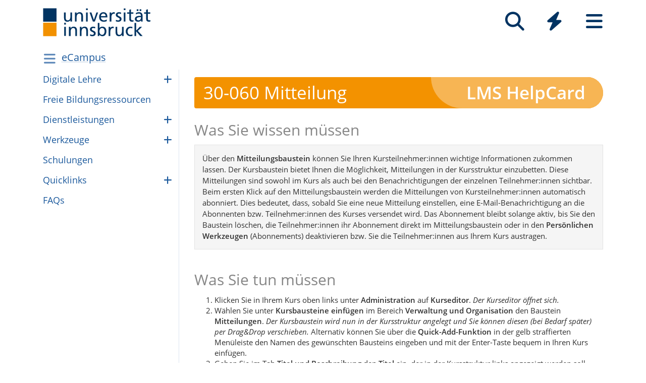

--- FILE ---
content_type: text/html; charset=utf-8
request_url: https://www.uibk.ac.at/de/ecampus/werkzeuge/helpcards/30-060-mitteilung/
body_size: 7434
content:
<!DOCTYPE html>
<html lang="de"><head><title>30-060 Mitteilung – Universität Innsbruck</title><meta charset="utf-8"><meta http-equiv="X-UA-Compatible" content="IE=edge"><link rel="icon" href="/static/uniweb/images/icons/favicon.a28011f62af2.ico" type="image/x-icon" /><meta name="viewport" content="width=device-width, initial-scale=1.0">
	<meta name="description" content="None"/>
	<link rel="canonical" href="https://www.uibk.ac.at/de/ecampus/werkzeuge/helpcards/30-060-mitteilung/"><link rel="alternate" hreflang="x-default" href="https://www.uibk.ac.at/de/ecampus/werkzeuge/helpcards/30-060-mitteilung/"><link rel="alternate" hreflang="de" href="https://www.uibk.ac.at/de/ecampus/werkzeuge/helpcards/30-060-mitteilung/"><link rel="alternate" hreflang="en" href="https://www.uibk.ac.at/en/ecampus/digital_tools/helpcards/30-060-notifications/"><meta name="dcterms.modified" content="2025-09-04"><meta name="dcterms.format" content="text/html"><meta name="dcterms.language" content="de"><meta name="twitter:card" content="summary_large_image" /><meta name="twitter:site" content="@uniinnsbruck" /><script type="module" src="/static/node_modules/@uniweb/components/dist/uniweb-components/uniweb-components.esm.307152d78860.js"></script>
	<link href="/static/uniweb/css/default.f54a5f8a0d77.css" rel="stylesheet" type="text/css"/>
<link href="/static/uniweb/css/print.af7e8dc14679.css" rel="stylesheet" type="text/css" media="print"/>
<link href="/static/uniweb/css/shariff.complete.ff4dbf0968b0.css" rel="stylesheet" type="text/css"/>
<link href="/static/utils/css/cactus.79d54b08cf09.css" rel="stylesheet" type="text/css"/>


<style>

</style>



	

	

	<script>(function(){var _mtm=window._mtm=window._mtm||[];_mtm.push({'mtm.startTime':(new Date().getTime()),'event':'mtm.Start'});var d=document,g=d.createElement('script'),s=d.getElementsByTagName('script')[0];g.type='text/javascript';g.async=true;g.src='https://www.uibk.ac.at/pwk/js/container_htPnMFTX.js';s.parentNode.insertBefore(g,s);})()</script>
</head>

<body>
	
	
		
<header id="uibk-header-2024" class="uibk-header-default d-print-none">
	<div id="uibk-nav-canvas" class="w-100 d-flex flex-row align-items-start">
		<div class="container">
			<div class="row">
                <div class="col-12 d-flex flex-row justify-content-between align-items-center">
					
					<div id="uibk-nav-logo">
						<a href="https://www.uibk.ac.at/">
							<img src="/static/uniweb/images/logo-uibk.90f7ae9bbfac.svg" alt="Logo Universität Innsbruck" />
						</a>
					</div>
					
					
					
					<nav id="uibk-nav-prime" class="d-flex flex-row align-items-end" aria-label="Global" tabindex="0">
						

<button type="button" data-target="uibk-nav-search" data-focus="uibk-search-forms" class="position-relative uibk-nav-btn-open d-flex flex-column-reverse navbar-toggler btn btn-lg btn-supersized justify-content-end align-items-center uibk-mb-05" id="uibk-btn-nav-search" aria-label="Suche" tabindex="0"><span class="uibk-navi-text text-white position-absolute">Suche</span><i class="fa fa-search fa-fw fa-2x"></i></button><button type="button" data-target="uibk-nav-quicklinks" data-focus="uibk-nav-quicklinks-all" class="position-relative uibk-nav-btn-open d-flex flex-column-reverse navbar-toggler btn btn-lg btn-supersized justify-content-end align-items-center uibk-mb-05" id="uibk-btn-nav-quicklinks" aria-label="Quicklinks" tabindex="0"><span class="uibk-navi-text text-white position-absolute">Quicklinks</span><i class="fas fa-bolt fa-fw fa-2x"></i></button><button type="button" data-target="uibk-nav-fold-out" data-focus="uibk-nav-pages" class="position-relative uibk-nav-btn-open d-flex flex-column-reverse navbar-toggler btn btn-lg btn-supersized justify-content-center align-items-center uibk-mb-05" id="uibk-btn-nav-fold-out" aria-label="Seiten" tabindex="0"><span class="uibk-navi-text text-white position-absolute">Navigation</span><i class="fas fa-bars fa-fw fa-2x"></i></button>
					</nav>
				</div>
			</div>
		</div>
	</div>
	

<div id="uibk-nav-search" class="uibk-nav position-absolute d-none min-vh-100 w-100 flex-column justify-content-between" role="dialog" aria-modal="true" aria-label="Suche" tabindex="0"><div class="uibk-nav-col-2 container"><div id="uibk-search-forms" class="uibk-fold-out-span-2" tabindex="0"><form action="https://www.uibk.ac.at/search" method="get" role="search" aria-label="Webseiten"><h2 class="uibk-mt-0 text-white" tabindex="-1" id="nav-search-title">Webseitensuche</h2><label for="uibk-website-search" hidden="">Suchbegriff</label><div class="d-flex flex-row uibk-flex-search"><div class="form-group uibk-mb-1 w-100"><input name="q" id="uibk-website-search" type="search" maxlength="120" placeholder="Suchbegriff eingeben" class="form-control form-control-lg w-100" autocomplete="off" aria-autocomplete="list" aria-owns="uibk-website-search-suggestion" aria-expanded="false" aria-haspopup="listbox" aria-describedby="uibk-website-search-assistive" /><ul id="uibk-website-search-suggestion" tabindex="-1" aria-label="Suchvorschläge" aria-labelledby="uibk-website-search"></ul><span id="uibk-website-search-suggestion-alert" role="alert" class="sr-only">keine Suchvorschläge</span><span id="uibk-website-search-assistive" class="d-none">Wenn automatische Suchvorschläge verfügbar sind, verwenden Sie die Auf- und Abwärtspfeile zum Überprüfen und die Eingabetaste zum Auswählen. Benutzer von Touch-Geräten können durch Berührung oder mit Wischgesten suchen.</span></div><div class="form-group uibk-mb-1"><button type="submit" aria-label="Suchen" class="text-white bg-transparent border-0 m-0 p-0"><i class="fas fa-search"></i></button></div></div></form><form action="https://lfuonline.uibk.ac.at/public/people.search" method="get" role="search" aria-label="Personen"><h2 class="uibk-mt-0 text-white">Personensuche</h2><div class="d-flex flex-row"><div class="form-group"><input name="lname" type="search" maxlength="50" placeholder="Nachname" class="form-control form-control-lg w-100" aria-label="Nachname" /></div><div class="form-group"><input name="fname" type="search" maxlength="50" placeholder="Vorname" class="form-control form-control-lg w-100" aria-label="Vorname" /></div><div class="form-group"><button type="submit" aria-label="Suchen" class="text-white bg-transparent border-0 m-0 p-0"><i class="fas fa-search"></i></button></div></div></form></div></div><div class="container"><p class="uibk-nav-login-status" role="region" aria-label="Anmeldestatus"></p><a href="https://www.uibk.ac.at/intranet/">
        Login Mitarbeiter:innen
    </a></p><nav class="uibk-nav-language d-flex" aria-label="Sprache"><div class="uibk-mr-1"><strong>Deutsch</strong></div><div class="uibk-mr-1"><i class="fas fa-caret-right"></i>&nbsp;<a rel="alternate" type="text/html" hreflang="en" href="/en/ecampus/digital_tools/helpcards/30-060-notifications/" lang="en">English</a></div></nav></div><button type="button" class="uibk-nav-btn-close text-white bg-transparent position-absolute border-0" aria-label="Schließen"><i class="fas fa-window-close fa-2x"></i></button></div>
	

<div id="uibk-nav-quicklinks" class="uibk-nav position-absolute d-none min-vh-100 w-100 flex-column justify-content-between" role="dialog" aria-modal="true" aria-label="Quicklinks"><nav id="uibk-nav-quicklinks-all" class="uibk-nav-col-2 container" tabindex="0"><h2 class="uibk-mt-0 text-white" tabindex="-1">Quicklinks</h2><ul class="uibk-fold-out-span-2"><li><a href="https://accounts.uibk.ac.at/">Account Service</a></li><li><a href="https://www.uibk.ac.at/ecampus/">eCampus</a></li><li><a href="/de/universitaet/essen-am-campus/">Essen am Campus</a></li><li><a href="https://www.uibk.ac.at/fld/">Forschungsdokumentation</a></li><li><a href="https://www.uibk.ac.at/iup/verlagsverzeichnis/">IUP Verlagsverzeichnis</a></li><li><a href="https://www.uibk.ac.at/karriere/">Karriereportal</a></li><li><a href="https://lfuonline.uibk.ac.at/public/lfuonline.home">LFU:online</a></li><li><a href="/de/newsroom/lost-found-das-virtuelle-fundbuero/">Lost &amp; Found</a></li><li><a href="https://uibk.academic-whistleblower.at/">Meldesystem für Hinweisgeber:innen</a></li><li><a href="/de/rektorenteam/infrastruktur/sicherheitswesen/notfallnummern/notfallnummern/">Notfallnummern</a></li><li><a href="https://lms.uibk.ac.at/">OLAT</a></li><li><a href="https://presse.uibk.ac.at/">Presseportal</a></li><li><a href="https://www.uibk.ac.at/sprachenzentrum/">Sprachenzentrum</a></li><li><a href="/de/universitaet/standorte/">Standorte</a></li><li><a href="https://bibsearch.uibk.ac.at/">ULB-Literatursuche: BibSearch</a></li><li><a href="https://usi.uibk.ac.at/">USI-Anmeldung</a></li><li><a href="https://www.uibk.ac.at/events/">Veranstaltungskalender</a></li><li><a href="https://vis.uibk.ac.at/">VIS:online</a></li><li><a href="https://lfuonline.uibk.ac.at/public/lfuonline_lv.home">Vorlesungsverzeichnis</a></li><li><a href="https://exchange.uibk.ac.at/">Webmail für Bedienstete</a></li><li><a href="https://web-mail.uibk.ac.at/">Webmail für Studierende</a></li></ul></nav><div class="container"><p class="uibk-nav-login-status" role="region" aria-label="Anmeldestatus"></p><a href="https://www.uibk.ac.at/intranet/">
        Login Mitarbeiter:innen
    </a></p><nav class="uibk-nav-language d-flex" aria-label="Sprache"><div class="uibk-mr-1"><strong>Deutsch</strong></div><div class="uibk-mr-1"><i class="fas fa-caret-right"></i>&nbsp;<a rel="alternate" type="text/html" hreflang="en" href="/en/ecampus/digital_tools/helpcards/30-060-notifications/" lang="en">English</a></div></nav></div><button type="button" class="uibk-nav-btn-close text-white bg-transparent position-absolute border-0" aria-label="Schließen"><i class="fas fa-window-close fa-2x"></i></button></div>
	

<div id="uibk-nav-fold-out" class="uibk-nav position-absolute d-none min-vh-100 w-100 flex-column justify-content-between" role="dialog" aria-modal="true" aria-label="Seiten"><div id="uibk-fold-out-container" class="d-flex container"><nav class="uibk-fold-out-col-1" id="uibk-nav-pages" tabindex="0" aria-label="Kategorien"><ul class="d-flex flex-column"><li><button id="nav-studies" data-target="#nav-studies-l2" data-level-restore="false" type="button" aria-expanded="false" aria-controls="nav-studies-l2" tabindex="0">
				Studium
				</button></li><li><button id="nav-research" data-target="#nav-research-l2" data-level-restore="false" type="button" aria-expanded="false" aria-controls="nav-research-l2" tabindex="0">
				Forschung
				</button></li><li><button id="nav-connect" data-target="#nav-connect-l2" data-level-restore="false" type="button" aria-expanded="false" aria-controls="nav-connect-l2" tabindex="0">
				Netzwerk
				</button></li><li><button id="nav-about" data-target="#nav-about-l2" data-level-restore="false" type="button" aria-expanded="false" aria-controls="nav-about-l2" tabindex="0">
				Über uns
				</button></li></ul></nav><nav class="d-none uibk-fold-out-col-2" id="nav-studies-l2" role="region" aria-labelledby="nav-studies" tabindex="0"><ul><li><a href="/de/studium/">Auf einen Blick</a></li><li><a href="/de/studien/">Studienangebot</a></li><li><a href="/de/studium/beratung/">Studienberatung</a></li><li><a href="https://www.uibk.ac.at/studium/organisation/termine-und-fristen.html">Termine und Fristen</a></li><li><a href="https://www.uibk.ac.at/studium/anmeldung-zulassung/">Zulassung zum Studium</a></li><li><a href="https://www.uibk.ac.at/studium/organisation/">Studienorganisation</a></li><li><a href="https://www.uibk.ac.at/international/">International studieren</a></li><li><a href="/de/weiterbildung/">Weiterbildung</a></li><li><a href="/de/studium/frag-chatbot-leo/">Frag Chatbot Leo</a></li></ul></nav><nav class="d-none uibk-fold-out-col-2" id="nav-research-l2" role="region" aria-labelledby="nav-research" tabindex="0"><ul><li><a href="/de/forschung/">Forschung im Überblick</a></li><li><a href="/de/forschung/forschungsprofil/">Forschungsprofil</a></li><li><a href="/de/forschung/forschungsservices/">Forschungsservices</a></li><li><a href="/de/forschung/forschungsfoerderung/">Forschungsförderung</a></li><li><a href="/de/forschung/nachwuchs-karrierefoerderung/">Nachwuchs- und Karriereförderung</a></li><li><a href="/de/forschung/qualitaetssicherung/">Qualitätssicherung in der Forschung</a></li><li><a href="/de/forschung/forschungsinformation/">Forschungsinformation</a></li><li><a href="/de/fakultaeten/">Fakultäten und Institute</a></li></ul></nav><nav class="d-none uibk-fold-out-col-2" id="nav-connect-l2" role="region" aria-labelledby="nav-connect" tabindex="0"><ul><li><a href="https://www.uibk.ac.at/transferstelle/alumni/">Alumni</a></li><li><a href="/de/international/aurora/">AURORA</a></li><li><a href="/de/career-service/">Career-Service</a></li><li><a href="https://www.uibk.ac.at/international/europaregion/">EUREGIO</a></li><li><a href="/de/foerderkreis1669/">Förderkreis 1669</a></li><li><a href="https://www.uibk.ac.at/international/">International</a></li><li><a href="/de/stiftung/">Stiftung Universität Innsbruck</a></li><li><a href="/de/transferstelle/">Transferstelle</a></li></ul></nav><nav class="d-none uibk-fold-out-col-2" id="nav-about-l2" role="region" aria-labelledby="nav-about" tabindex="0"><ul><li><button id="nav-about-university-l2" data-target="#nav-about-university-l3" type="button" aria-expanded="false" aria-controls="nav-about-university-l3">
		Universität
		</button></li><li><button id="nav-about-governance-l2" data-target="#nav-about-governance-l3" type="button" aria-expanded="false" aria-controls="nav-about-governance-l3">
		Universitätsleitung
		</button></li><li><a href="/de/universitaet/organigramm/">Organigramm</a></li><li><a href="/de/fakultaeten/">Fakultäten</a></li><li><a href="/de/fakultaeten/institute/">Institute</a></li><li><a href="/de/newsroom/">Newsroom</a></li><li><a href="/de/karriere/">Karriere an der Uni</a></li><li><a href="/de/universitaet/standorte/">Standorte</a></li></ul></nav><nav class="uibk-collapse d-none uibk-fold-out-col-3" id="nav-about-university-l3" role="region" aria-labelledby="nav-about-university-l2" tabindex="0"><ul><li><a href="/de/universitaet/profil/">Die Leopold-Franzens-Universität Innsbruck</a></li><li><a href="/de/universitaet/profil/leitbild/">Leitbild</a></li><li><a href="/de/universitaet/profil/universitaetsleben/">Universitätsleben</a></li><li><a href="/de/universitaet/profil/geschichte/">Geschichte</a></li><li><a href="/de/350-jahre/">350 Jahre Uni Innsbruck</a></li><li><a href="/de/universitaet/profil/factsheets/">Zahlen und Fakten</a></li><li><a href="/de/universitaet/nachhaltigkeit/">Nachhaltigkeit</a></li><li><a href="https://www.uibk.ac.at/universitaet/diversitaet/">Diversitäts-Management</a></li><li><a href="/de/universitaet/digitalisierung/">Digitalisierung</a></li><li><a href="https://www.uibk.ac.at/international/">International</a></li></ul></nav><nav class="uibk-collapse d-none uibk-fold-out-col-3" id="nav-about-governance-l3" role="region" aria-labelledby="nav-about-governance-l2" tabindex="0"><ul><li><a href="/de/universitaetsrat/">Universitätsrat</a></li><li><a href="/de/rektorenteam/">RektorInnenteam</a></li><li><a href="https://www.uibk.ac.at/senat/">Senat</a></li><li><a href="/de/universitaet/leitung/entwicklungsplan/">Entwicklungsplan</a></li><li><a href="/de/universitaet/leitung/wissensbilanz/">Wissensbilanz</a></li></ul></nav><nav class="uibk-collapse d-none uibk-fold-out-col-3" id="nav-about-organisational-l3" role="region" aria-labelledby="nav-about-organisational-l2" tabindex="0"><ul><li><a href="https://www.uibk.ac.at/universitaet/organisation/organisation.html">Organisationseinheiten</a></li><li><a href="https://www.uibk.ac.at/universitaet/organisation/organigramm.html">Organigramm</a></li><li><a href="https://www.uibk.ac.at/zentraler-rechtsdienst/richtlinien-und-verordnungen-des-rektorats/organisationsrecht/">Organisationsplan</a></li><li><a href="https://www.uibk.ac.at/universitaet/verwaltung/">Dienstleistung und Verwaltung</a></li><li><a href="https://www.uibk.ac.at/universitaet/vertretung-und-beratung/">Vertretung und Beratung</a></li></ul></nav><nav id="uibk-nav-back" class="uibk-mt-15 d-none"><button id="btn-back" type="button" tabindex="0">
				zurück zur Übersicht
			</button></nav></div><div class="container"><p class="uibk-nav-login-status" role="region" aria-label="Anmeldestatus"></p><a href="https://www.uibk.ac.at/intranet/">
        Login Mitarbeiter:innen
    </a></p><nav class="uibk-nav-language d-flex" aria-label="Sprache"><div class="uibk-mr-1"><strong>Deutsch</strong></div><div class="uibk-mr-1"><i class="fas fa-caret-right"></i>&nbsp;<a rel="alternate" type="text/html" hreflang="en" href="/en/ecampus/digital_tools/helpcards/30-060-notifications/" lang="en">English</a></div></nav></div><button type="button" class="uibk-nav-btn-close text-white bg-transparent position-absolute border-0" aria-label="Schließen"><i class="fas fa-window-close fa-2x"></i></button></div>
</header>
	
	
		
			<div class="container" id="department-title-2024">
				<nav class="navbar p-0">
					<div class="department-nav d-flex flex-row-reverse justify-content-end align-items-center">
						<h1>
							<a href="/de/ecampus/">eCampus</a>
						</h1>
						<div class="d-none d-lg-block navbar-toggler btn btn-supersized">
							<i class="fas fa-bars fa-fw"></i>
						</div>
						<button class="d-block d-lg-none navbar-toggler btn btn-supersized" id="uibk-departmentnav-btn-def" type="button" aria-controls="uibk-departmentnav-2024" aria-expanded="true" aria-label="Navigationsseiten öffnen">
							<i class="fas fa-bars fa-fw"></i>
						</button>
					</div>
				</nav>
			</div>
		
	
	
	<main class="uibk-default-page uibk-default-page-2024 uibk-department-ecampus helpcard-ressources bg-white">
	
	
		<div class="container">
			<div class="row">
				<div class="col-12 col-lg-3 d-none d-lg-block" id="uibk-departmentnav-cnt">
					<ul class="uibk-department-dropdown-2024">
						
							

	
		
	

	
		
			<li class="nav-item">
				<a class="nav-link" href="/de/ecampus/digitale-lehre/">Digitale Lehre</a>
				<button class="btn-collapse collapsed" type="button" data-toggle="collapse" data-target="#mdcmsplugin_13564" aria-expanded="false" aria-controls="mdcmsplugin_13564"></button>
				<ul class="collapse" id="mdcmsplugin_13564">
					
					<li class="nav-item">
						<a class="nav-link" href="/de/ecampus/digitale-lehre/uibk-community/">Com­mu­nity</a>
					</li>
					
					<li class="nav-item">
						<a class="nav-link" href="/de/ecampus/digitale-lehre/tipps-tricks/">Tipps & Tricks</a>
					</li>
					
					<li class="nav-item">
						<a class="nav-link" href="/de/ecampus/digitale-lehre/edidaktik-pruefen/">Digi­tal Prü­fen & Bewer­ten</a>
					</li>
					
					<li class="nav-item">
						<a class="nav-link" href="/de/ecampus/digitale-lehre/oer/">OER-Repo­si­to­rium</a>
					</li>
					
				</ul>
			</li>
		
	

	
		
			<li class="nav-item">
				<a class="nav-link" href="/de/ecampus/freie-bildungsressourcen/">Freie Bil­dungs­res­sour­cen</a>
			</li>
		
	

	
		
			<li class="nav-item">
				<a class="nav-link" href="/de/ecampus/dienstleistungen/">Dienstleistungen</a>
				<button class="btn-collapse collapsed" type="button" data-toggle="collapse" data-target="#mdcmsplugin_13568" aria-expanded="false" aria-controls="mdcmsplugin_13568"></button>
				<ul class="collapse" id="mdcmsplugin_13568">
					
					<li class="nav-item">
						<a class="nav-link" href="/de/ecampus/dienstleistungen/beratung/">Beratung</a>
					</li>
					
					<li class="nav-item">
						<a class="nav-link" href="/de/ecampus/dienstleistungen/support/">Support</a>
					</li>
					
					<li class="nav-item">
						<a class="nav-link" href="/de/ecampus/dienstleistungen/pruefen/">Prü­fungs-Check & Bera­tung</a>
					</li>
					
					<li class="nav-item">
						<a class="nav-link" href="/de/ecampus/dienstleistungen/lehrmaterialproduktion/">Lehrmaterialproduktion</a>
					</li>
					
					<li class="nav-item">
						<a class="nav-link" href="/de/ecampus/dienstleistungen/ausstattung-und-raeume/">Ausstattung und Räume</a>
					</li>
					
					<li class="nav-item">
						<a class="nav-link" href="/de/ecampus/dienstleistungen/geraeteverleih/">Gerä­te­ver­leih</a>
					</li>
					
				</ul>
			</li>
		
	

	
		
			<li class="nav-item">
				<a class="nav-link" href="/de/ecampus/werkzeuge/">Werkzeuge</a>
				<button class="btn-collapse collapsed" type="button" data-toggle="collapse" data-target="#mdcmsplugin_13562" aria-expanded="false" aria-controls="mdcmsplugin_13562"></button>
				<ul class="collapse" id="mdcmsplugin_13562">
					
					<li class="nav-item">
						<a class="nav-link" href="/de/ecampus/werkzeuge/openolat/">Lernplattform OpenOlat</a>
					</li>
					
					<li class="nav-item">
						<a class="nav-link" href="/de/ecampus/werkzeuge/audio-und-video-produktion/">Audio und Video Produktion</a>
					</li>
					
					<li class="nav-item">
						<a class="nav-link" href="/de/ecampus/werkzeuge/audio-und-video-uebertragung/">Audio und Video Übertragung</a>
					</li>
					
					<li class="nav-item">
						<a class="nav-link" href="/de/ecampus/werkzeuge/particify/">Particify</a>
					</li>
					
					<li class="nav-item">
						<a class="nav-link" href="/de/ecampus/werkzeuge/frag/">frag.jetzt</a>
					</li>
					
					<li class="nav-item">
						<a class="nav-link" href="/de/ecampus/werkzeuge/opencast/">Open­cast</a>
					</li>
					
					<li class="nav-item">
						<a class="nav-link" href="/de/ecampus/werkzeuge/av-portal/">AV Por­tal</a>
					</li>
					
					<li class="nav-item">
						<a class="nav-link" href="/de/ecampus/werkzeuge/rexams/">R/exams</a>
					</li>
					
					<li class="nav-item">
						<a class="nav-link" href="/de/ecampus/werkzeuge/safe-exams/">Safe Exams</a>
					</li>
					
					<li class="nav-item">
						<a class="nav-link" href="/de/ecampus/werkzeuge/pen-paperklausuren/">Paper­exam</a>
					</li>
					
					<li class="nav-item">
						<a class="nav-link" href="/de/ecampus/werkzeuge/similarity-by-turnitin/">Ähn­lich­keits­prü­fung</a>
					</li>
					
					<li class="nav-item">
						<a class="nav-link" href="/de/ecampus/werkzeuge/oer-repositorium/">OER-Repo­si­to­rium</a>
					</li>
					
					<li class="nav-item">
						<a class="nav-link" href="/de/ecampus/werkzeuge/opencourses/">OpenCour­ses</a>
					</li>
					
					<li class="nav-item">
						<a class="nav-link" href="/de/ecampus/werkzeuge/academic-ai/">Aca­de­mic AI</a>
					</li>
					
				</ul>
			</li>
		
	

	
		
			<li class="nav-item">
				<a class="nav-link" href="/de/ecampus/schulungen/">Schu­lun­gen</a>
			</li>
		
	

	
		
			<li class="nav-item">
				<a class="nav-link" href="/de/ecampus/quicklinks/">Quicklinks</a>
				<button class="btn-collapse collapsed" type="button" data-toggle="collapse" data-target="#mdcmsplugin_13572" aria-expanded="false" aria-controls="mdcmsplugin_13572"></button>
				<ul class="collapse" id="mdcmsplugin_13572">
					
					<li class="nav-item">
						<a class="nav-link" href="/de/ecampus/quicklinks/openolat/">OpenOlat</a>
					</li>
					
				</ul>
			</li>
		
	

	
		
			<li class="nav-item">
				<a class="nav-link" href="/de/ecampus/faqs/">FAQs</a>
			</li>
		
	


						
					</ul>
				</div>
				<div class="col-12 col-lg-9">
		
					<div class="uibk-main-content">
		

<h1 id="helpcard" style="text-align: left;">30-060 Mitteilung</h1>
<h2>Was Sie wissen müssen</h2>



<div id="cascadeelement_id-13682562" class="uibk-well uibk-grey-semifill uibk-mb-1"><p>Über den <strong>Mitteilungsbaustein</strong> können Sie Ihren Kursteilnehmer:innen wichtige Informationen zukommen lassen. Der Kursbaustein bietet Ihnen die Möglichkeit, Mitteilungen in der Kursstruktur einzubetten. Diese Mitteilungen sind sowohl im Kurs als auch bei den Benachrichtigungen der einzelnen Teilnehmer:innen sichtbar. Beim ersten Klick auf den Mitteilungsbaustein werden die Mitteilungen von Kursteilnehmer:innen automatisch abonniert. Dies bedeutet, dass, sobald Sie eine neue Mitteilung einstellen, eine E-Mail-Benachrichtigung an die Abonnenten bzw. Teilnehmer:innen des Kurses versendet wird. Das Abonnement bleibt solange aktiv, bis Sie den Baustein löschen, die Teilnehmer:innen ihr Abonnement direkt im Mitteilungsbaustein oder in den <strong>Persönlichen Werkzeugen</strong> (Abonnements) deaktivieren bzw. Sie die Teilnehmer:innen aus Ihrem Kurs austragen.</p></div>
<h2>Was Sie tun müssen</h2>

<ol>
	<li>Klicken Sie in Ihrem Kurs oben links unter <strong>Administration</strong> auf <strong>Kurseditor</strong>. <em>Der Kurseditor öffnet sich.</em></li>
	<li>Wählen Sie unter <strong>Kursbausteine einfügen</strong> im Bereich <strong>Verwaltung und Organisation</strong> den Baustein <strong>Mitteilungen</strong>. <em><em>Der Kursbaustein wird nun in der Kursstruktur angelegt und Sie können diesen (bei Bedarf später) per Drag&amp;Drop verschieben. </em></em>Alternativ können Sie über die <strong>Quick-Add-Funktion</strong> in der gelb straffierten Menüleiste den Namen des gewünschten Bausteins eingeben und mit der Enter-Taste bequem in Ihren Kurs einfügen.</li>
	<li>Geben Sie im Tab <strong>Titel und Beschreibung </strong>den<strong><span> </span>Titel</strong> ein, der in der Kursstruktur links angezeigt werden soll.  Klicken Sie auf Erweiterte Informationen eingeben, um zusätzlich noch Lernziele, Anweisungen bzw. Hinweise für Betreuer:innen einzugeben. Außerdem können Sie einen direkten<span> </span><strong>Link auf diesen Kursbaustein setzen</strong>, um von außerhalb oder innerhalb des Kurses auf den Kursbaustein zu verweisen, indem Sie auf den blau hinterlegten Text klicken und den dort vorhandenen Link kopieren. <strong>Speichern</strong> Sie Ihre Eingaben.</li>
	<li>Im Tab <strong>Layout </strong>können Sie das Layout von Kursbausteinen verändern. Sie können einzelne Kursbausteine mit verschiedenen Hintergrundbildern versehen oder die Textfarbe ändern. Wie Sie das bewerkstelligen, finden Sie in <a href="/de/ecampus/werkzeuge/helpcards/10-033-tab-layout/">HelpCard 10-033</a>.</li>
	<li>In den Tabs <strong>Sichtbarkeit </strong>und<strong> Zugang</strong> bzw. <strong>Lernpfad</strong> können Sie bei Bedarf die Sichtbarkeit und den Zugang regeln:
	<ul>
		<li>Handelt es sich bei Ihrem Kurs um einen Herkömmlichen Kurs, finden Sie genauere Informationen dazu in der <a href="/de/ecampus/werkzeuge/helpcards/10-030-sichtbarkeit-und-zugang-kursbausteine-im-kurs/">HelpCard 10-030</a>.</li>
		<li>Handelt es sich bei Ihrem Kurs um einen Lernpfad, finden Sie genauere Informationen dazu in der <a href="/de/ecampus/werkzeuge/helpcards/10-031-sichtbarkeit-und-zugang---kursbausteine-im-lernpfad/">HelpCard 10-031</a>.</li>
	</ul>
	</li>
	<li>Im Tab <strong>Mitteilungs-Konfiguration</strong> können Sie die Anzahl angezeigter Mitteilungen und die Dauer der Zeitspanne, in welcher Mitteilungen angezeigt werden sollen, bestimmen. Weiters können Sie hier festlegen, wer Mitteilungen verwalten und verfassen können soll.</li>
	<li>Klicken Sie oben rechts auf das rote X, um den Kurseditor zu schließen. Wählen Sie, um die Änderung zu publizieren, die Option <strong>Automatisch</strong> <strong>publizieren </strong>(für Einzelheiten zum Publizieren siehe <a href="/de/ecampus/werkzeuge/helpcards/10-020-kurseditor-und-publizieren-von-inhalten/">HelpCard 10-020</a>). <em>In der sich öffnenden Kursansicht wurden nun alle Änderungen übernommen. </em></li>
	<li>Klicken Sie im Mitteilungs-Baustein den Button <strong>Neue Mitteilung erstellen</strong>. Geben Sie im sich öffnenden Fenster einen Betreff und die Mitteilung ein und klicken Sie auf <strong>Weiter</strong>. <em>Es öffnet sich das Fenster <strong>E-Mail-Versand konfigurieren</strong>.</em></li>
	<li>Wählen Sie die entsprechenden Empfänger:innen, an die Sie eine E-Mail senden wollen und/oder klicken Sie auf <strong>Fertigstellen</strong>. <em>Die erstellte Nachricht wird als Mitteilung im Baustein angezeigt und ggf. an die ausgewählten EmpfängerInnen versendet.</em></li>
</ol>

<p>Die Nachricht kann mit den Buttons unterhalb der Nachricht im Nachhinein editiert oder gelöscht werden. Beim Editieren wird keine weitere E-Mail versendet. <strong>Bei wichtigen Änderungen schreiben Sie lieber eine neue Nachricht!</strong></p>
		


					</div>
		
				</div>
			</div>
		</div>
	
	</main>

	
		



	

	<footer class="uibk-footer-2024 d-print-none"><div class="container-fluid"><div class="row"><div class="col-12 col-lg-8"><div class="footer-contents"><div class="logos"><a href="https://www.uibk.ac.at"><img class="logo-uni" src="/static/uniweb/images/logo-uibk-blau.21cbba546f54.svg" alt="Universität Innsbruck"></a><a href="https://www.uibk.ac.at/de/international/aurora/"><img class="logo-aurora" src="/static/uniweb/images/aurora_logo_white_2.dfb15f932c23.svg" alt="Aurora"></a></div><div class="contact"><div><p><span property="name">Universität Innsbruck</span></p><meta property="alternateName" content="Leopold-Franzens-Universität Innsbruck"><div property="contactPoint" typeof="PostalAddress"><span property="streetAddress">Innrain 52</span>,
								<span property="postalCode">6020</span>&nbsp;
								<span property="addressLocality">Innsbruck</span><span property="addressCountry" style="display:none;">Österreich</span></div></div><div><p><span property="telephone">Telefon: <a href="tel:+435125070">+43 512 507-0</a></span></p><p><a rel="nofollow" href="https://www.uibk.ac.at/impressum/" >Kontaktieren Sie uns</a></p></div><div><p><a rel="nofollow" href="https://www.uibk.ac.at/impressum/">Impressum</a></p><p><a rel="nofollow" href="https://www.uibk.ac.at/datenschutz/">Datenschutz</a></p></div><div><p><a rel="nofollow" href="https://www.uibk.ac.at/impressum/barrierefreiheit.html">Barrierefreiheit</a></p><p><a rel="nofollow" href="https://www.uibk.ac.at/universitaet/profil/zertifikate/">Zertifikate</a></p></div></div></div></div><div class="col-12 col-lg-4 footer-socialmedia"><ul class="socialmedia"><li><a href="/de/social-wall/"><i class="fa fa-2x fa-fw fa-globe" aria-hidden="true"></i></a></li><li><a href="https://www.facebook.com/uniinnsbruck" property="sameAs"><i class="fa fa-2x fa-fw fa-brands fa-square-facebook" aria-hidden="true"></i></a></li><li><a href="https://social.uibk.ac.at/@uniinnsbruck" property="sameAs"><i class="fa fa-2x fa-fw fa-brands fa-mastodon" aria-hidden="true"></i></a></li><li><a href="https://www.instagram.com/uniinnsbruck" property="sameAs"><i class="fa fa-2x fa-fw fa-brands fa-instagram" aria-hidden="true"></i></a></li><li><a href="https://www.linkedin.com/school/universit-t-innsbruck/" property="sameAs"><i class="fa fa-2x fa-fw fa-brands fa-linkedin-in" aria-hidden="true"></i></a></li><li><a href="/public-relations/presse/rss-feeds.html"><i class="fa fa-2x fa-fw fa-rss" aria-hidden="true"></i></a></li><li><a href="https://www.youtube.com/uniinnsbruck" property="sameAs"><i class="fa fa-2x fa-fw fa-brands fa-youtube" aria-hidden="true"></i></a></li><li><a href="https://soundcloud.com/uniinnsbruck" property="sameAs"><i class="fa fa-2x fa-fw fa-brands fa-soundcloud" aria-hidden="true"></i></a></li><li><a href="/uni-app/"><i class="fa fa-2x fa-fw fa-square-plus" aria-hidden="true"></i></a></li></ul></div></div><div class="row"><div class="col-12"><p class="powered-by">Powered by
					<a rel="nofollow" href="/de/admin/login/?next=/de/ecampus/werkzeuge/helpcards/30-060-mitteilung/%3Ftoolbar_on">UniCMS</a>
					|
					<a href="/de/public-relations/webservices/">Webservices</a>
					|
					<a href="https://www.i-med.ac.at/">zur Medizinischen Universität Innsbruck</a></p></div></div></div></footer>

	
		
		
		
		
		
	

	<script src="/static/node_modules/bootstrap.native/dist/bootstrap-native.6051257e6624.js"></script>
	
	<script>
		if(/MSIE \d|Trident.*rv:/.test(navigator.userAgent))document.write('<script src="/static/node_modules/picturefill/dist/picturefill.min.1d343d827310.js"><\/script>');
	</script>
		
<script src="/static/uniweb/js/nav.3b38d05f5faf.js"></script>
<script src="/static/uniweb/js/uibk-copyrights.ac88c3fe5e7e.js"></script>
<script src="/static/uniweb/js/uibk-helpers.eac0d1e0d5ec.js"></script>

	
	<a href="#" accesskey="t" class="scrollToTop" style="display: inline;">
		<span class="sr-only">Nach oben scrollen</span>
		<i class="fa fa-angle-up"></i>
	</a>
</body>

</html>


--- FILE ---
content_type: application/javascript
request_url: https://www.uibk.ac.at/pwk/js/container_htPnMFTX.js
body_size: 47474
content:
/*!!
 * Matomo - free/libre analytics platform
 *
 * Matomo Tag Manager
 *
 * @link https://matomo.org
 * @source https://github.com/matomo-org/tag-manager/blob/master/js/piwik.js
 * @license https://matomo.org/free-software/bsd/ BSD-3 Clause (also in js/LICENSE.txt)
 */
(function(){var b=document;var a=window;
var ignoreGtmDataLayer = false; var activelySyncGtmDataLayer = false;
;
if ((document.cookie.indexOf('mtmPreview6_htPnMFTX%3D1') !== -1 && window.location.href.indexOf('&mtmPreviewMode=0') === -1 && window.location.href.indexOf('?mtmPreviewMode=0') === -1) || window.location.href.indexOf('&mtmPreviewMode=htPnMFTX') !== -1 || window.location.href.indexOf('?mtmPreviewMode=htPnMFTX') !== -1) {

    var d=document, g=d.createElement('script'), s=d.getElementsByTagName('script')[0];
    g.type='text/javascript'; g.async=false; g.defer=false; g.src='https://www.uibk.ac.at/pwk/js/container_htPnMFTX_preview.js'; s.parentNode.insertBefore(g,s);
    return;
}

;if(typeof window.MatomoTagManager!=="object"){if(typeof window._mtm!=="object"){window._mtm=[]}window.MatomoTagManager=(function(){var l=new Date().getTime();function j(){if(window.mtmPreviewWindow&&"object"===typeof window.mtmPreviewWindow.mtmLogs){var H=new Date();var J=[];for(var I=0;I<arguments.length;I++){J.push(JSON.stringify(arguments[I],function(i,K){if(typeof K==="object"&&K instanceof Node){return K.nodeName}else{return K}}))}window.mtmPreviewWindow.mtmLogs.push({time:H.toLocaleTimeString()+"."+H.getMilliseconds(),messages:J})}}function d(H){if(window.mtmPreviewWindow&&"object"===typeof window.mtmPreviewWindow.mtmEvents&&H){var i=new Date();
H.time=i.toLocaleTimeString()+"."+i.getMilliseconds();window.mtmPreviewWindow.mtmEvents.push(H)}}var z={enabled:!!window.mtmPreviewWindow,log:function(){j.apply(a,arguments);if(this.enabled&&"undefined"!==typeof console&&console&&console.debug){console.debug.apply(console,arguments)}},error:function(){j.apply(a,arguments);if("undefined"!==typeof console&&console&&console.error){console.error.apply(console,arguments)}}};function D(i){z.error(i);if(typeof m!=="object"||m.THROW_ERRORS){throw new Error(i)}}function v(I,K){if(C.isString(I)&&I.indexOf(".")!==-1){var J=I.split(".");var H;for(H=0;H<J.length;H++){if(J[H] in K){K=K[J[H]]}else{return}}return K}}function G(L){var K="mtm:";var H={};function J(O){return L in a&&C.isObject(a[L])}function N(O){return J()&&C.isFunction(a[L][O])}function M(Q,O){if(N("setItem")){try{a[L].setItem(K+Q,JSON.stringify(O))}catch(P){}}else{H[Q]=O}}function I(Q){if(N("getItem")){try{var O=a[L].getItem(K+Q);if(O){O=JSON.parse(O);if(C.isObject(O)){return O}}}catch(P){}return{}
}else{if(Q in H){return H[Q]}}}function i(P){if(N("removeItem")){try{a[L].removeItem(K+P)}catch(O){}}else{if(P in H){delete H[P]}}}this.set=function(S,P,T,O){var Q=null;if(O){Q=(new Date().getTime())+(parseInt(O,10)*1000)}var R=I(S);R[P]={value:T,expire:Q};M(S,R)};this.get=function(Q,O){var P=I(Q);if(P&&O in P&&"value" in P[O]){if(P[O].expire&&P[O].expire<(new Date().getTime())){delete P[O];M(Q);return}return P[O].value}};this.clearAll=function(){H={};if(J()&&C.isFunction(Object.keys)){var O=Object.keys(a[L]);if(O){for(var P=0;P<O.length;P++){if(String(O[P]).substr(0,K.length)===K){i(String(O[P]).substr(K.length))}}}}}}var y=new G("localStorage");var e=new G("sessionStorage");var C={_compare:function(K,H,J){var I=["equals","starts_with","contains","ends_with"];if(this.indexOfArray(I,J)!==-1){K=String(K).toLowerCase();H=String(H).toLowerCase()}switch(J){case"equals":return String(K)===String(H);case"equals_exactly":return String(K)===String(H);case"regexp":return null!==(String(K).match(new RegExp(H)));
case"regexp_ignore_case":return null!==(String(K).match(new RegExp(H,"i")));case"lower_than":return K<H;case"lower_than_or_equals":return K<=H;case"greater_than":return K>H;case"greater_than_or_equals":return K>=H;case"contains":return String(K).indexOf(H)!==-1;case"match_css_selector":if(!H||!K){return false}var i=B.bySelector(H);return C.indexOfArray(i,K)!==-1;case"starts_with":return String(K).indexOf(H)===0;case"ends_with":return String(K).substring(K.length-H.length,K.length)===H}return false},compare:function(K,H,I){var J=String(I).indexOf("not_")===0;if(J){I=String(I).substr("not_".length)}var i=this._compare(K,H,I);if(J){return !i}return i},trim:function(i){if(i&&String(i)===i){return i.replace(/^[\s\uFEFF\xA0]+|[\s\uFEFF\xA0]+$/g,"")}return i},isDefined:function(H){var i=typeof H;return i!=="undefined"},isFunction:function(i){return typeof i==="function"},isObject:function(i){return typeof i==="object"&&i!==null},isString:function(i){return typeof i==="string"},isNumber:function(i){return typeof i==="number"
},isArray:function(H){if(!C.isObject(H)){return false}if("function"===typeof Array.isArray&&Array.isArray){return Array.isArray(H)}var I=Object.prototype.toString;var i=I.call([]);return I.call(H)===i},hasProperty:function(i,H){return Object.prototype.hasOwnProperty.call(i,H)},indexOfArray:function(J,I){if(!J){return -1}if("function"===typeof J.indexOf&&J.indexOf){return J.indexOf(I)}if(!this.isArray(J)){return -1}for(var H=0;H<J.length;H++){if(J[H]===I){return H}}return -1},setMethodWrapIfNeeded:function(H,I,K){if(!(I in H)){H[I]=K;return}var J=H[I];if(!m.utils.isFunction(J)){H[I]=K;return}try{H[I]=function(){try{var L=J.apply(H,[].slice.call(arguments,0))}catch(M){K.apply(H,[].slice.call(arguments,0));throw M}K.apply(H,[].slice.call(arguments,0));return L}}catch(i){}}};var u=function(){this.values={};this.events=[];this.callbacks=[];this.reset=function(){this.values={};this.events=[];this.callbacks=[]};this.push=function(I){if(!C.isObject(I)){z.log("pushed dataLayer value is not an object",I);
return}this.events.push(I);var H;for(H in I){if(C.hasProperty(I,H)){this.set(H,I[H])}}for(H=0;H<this.callbacks.length;H++){if(this.callbacks[H]){this.callbacks[H](I)}}};this.on=function(i){this.callbacks.push(i);return this.callbacks.length-1};this.off=function(i){if(i in this.callbacks){this.callbacks[i]=null}};this.set=function(i,H){this.values[i]=H};this.getAllEvents=function(i){return this.events};this.get=function(i){if(i in this.values){if(C.isFunction(this.values[i])){return this.values[i]()}else{if(C.isObject(this.values[i])&&C.isFunction(this.values[i].get)){return this.values[i].get()}}return this.values[i]}var H=v(i,this.values);if(C.isDefined(H)){return H}}};var q=new u();var F={matchesDateRange:function(I,H,J){var K=Date.UTC(I.getUTCFullYear(),I.getUTCMonth(),I.getUTCDate(),I.getUTCHours(),I.getUTCMinutes(),I.getUTCSeconds());if(H){H=String(H).replace(/-/g,"/")}if(J){J=String(J).replace(/-/g,"/")}var M,i;try{M=this.convertStringToDate(H)}catch(L){if(H){D("Invalid startDateTime given")
}}try{i=this.convertStringToDate(J)}catch(L){if(J){D("Invalid endDateTime given")}}if(H&&isNaN&&isNaN(M.getTime())){D("Invalid startDateTime given")}if(J&&isNaN&&isNaN(i.getTime())){D("Invalid endDateTime given")}if(H&&K<M.getTime()){return false}if(J&&K>i.getTime()){return false}return true},convertStringToDate:function(i){var H=(i&&i.split(" ").length>2);i=i+(i&&i.toLowerCase()!=="invalid date"&&!H?" UTC":"");return new Date(i)}};var s={parseUrl:function(i,K){try{var L=document.createElement("a");L.href=i;var H=L.href;L=document.createElement("a");L.href=H;if(K&&K in L){if("hash"===K){return String(L[K]).replace("#","")}else{if("protocol"===K){return String(L[K]).replace(":","")}else{if("search"===K){return String(L[K]).replace("?","")}else{if("port"===K&&!L[K]){if(L.protocol==="https:"){return"443"}else{if(L.protocol==="http:"){return"80"}}}}}}if("pathname"===K&&L[K]&&String(L[K]).substr(0,1)!=="/"){return"/"+L[K]}if("port"===K&&L[K]){return String(L[K])}return L[K]}if("origin"===K&&"protocol" in L&&L.protocol){return L.protocol+"//"+L.hostname+(L.port?":"+L.port:"")
}return}catch(J){if("function"===typeof URL){var I=new URL(i);if(K&&K in I){if("hash"===K){return String(I[K]).replace("#","")}else{if("protocol"===K){return String(I[K]).replace(":","")}else{if("search"===K){return String(I[K]).replace("?","")}else{if("port"===K&&!I[K]){if(I.protocol==="https:"){return"443"}else{if(I.protocol==="http:"){return"80"}}}}}}return I[K]}return}}},decodeSafe:function(H){try{return a.decodeURIComponent(H)}catch(i){return a.unescape(H)}},getQueryParameter:function(L,H){if(!C.isDefined(H)){H=a.location.search}if(!H||!C.isDefined(L)||L===null||L===false||L===""){return null}var i=H.substr(0,1);if(H!=="?"&&H!=="&"){H="?"+H}L=L.replace("[","\\[");L=L.replace("]","\\]");var K=new RegExp("[?&]"+L+"(=([^&#]*)|&|#|$)");var J=K.exec(H);if(!J){return null}if(!J[2]){return""}var I=J[2].replace(/\+/g," ");return this.decodeSafe(I)}};var c;var E={hasSetupScroll:false,scrollCallbacks:[],scrollListenEvents:["scroll","resize"],offScroll:function(H){if(H in this.scrollCallbacks){this.scrollCallbacks[H]=null
}var J=0,I=0;for(J in this.scrollCallbacks){if(this.scrollCallbacks[J]){I++}}if(!I){for(J=0;J<this.scrollListenEvents.length;J++){if(b.removeEventListener){a.removeEventListener(this.scrollListenEvents[J],this.didScroll,true)}else{a.detachEvent("on"+this.scrollListenEvents[J],this.didScroll)}}this.hasSetupScroll=false}},didScroll:function(i){if(c){return}if(i&&i.type&&i.type==="scroll"&&i.target&&i.target!==b&&i.target!==a){return}c=setTimeout(function(){c=null;var H;for(H=0;H<E.scrollCallbacks.length;H++){if(E.scrollCallbacks[H]){E.scrollCallbacks[H](i)}}},120)},onScroll:function(H){this.scrollCallbacks.push(H);if(!this.hasSetupScroll){this.hasSetupScroll=true;var i=0;for(i=0;i<this.scrollListenEvents.length;i++){if(b.addEventListener){a.addEventListener(this.scrollListenEvents[i],this.didScroll,true)}else{a.attachEvent("on"+this.scrollListenEvents[i],this.didScroll)}}}return this.scrollCallbacks.length-1},getScreenHeight:function(){return a.screen.height},getScreenWidth:function(){return a.screen.width
},getViewportWidth:function(){var i=a.innerWidth||b.documentElement.clientWidth||b.body.clientWidth;if(!i){return 0}return i},getViewportHeight:function(){var i=a.innerHeight||b.documentElement.clientHeight||b.body.clientHeight;if(!i){return 0}return i},getPerformanceTiming:function(i){if("performance" in a&&C.isObject(a.performance)&&C.isObject(a.performance.timing)&&i in a.performance.timing){return a.performance.timing[i]}return 0}};var B={loadScriptUrl:function(I,H){if(!H){H={}}if(!C.isDefined(H.defer)){H.defer=true}if(!C.isDefined(H.async)){H.async=true}if(!C.isDefined(H.type)){H.type="text/javascript"}var i=document.createElement("script");i.src=I;i.type=H.type;i.defer=!!H.defer;i.async=!!H.async;if(C.isFunction(H.onload)){i.onload=H.onload}if(C.isFunction(H.onerror)){i.onerror=H.onerror}if(C.isDefined(H.charset)){i.charset=H.charset}if(C.isDefined(H.id)){i.id=H.id}b.head.appendChild(i)},getScrollLeft:function(){return a.document.body.scrollLeft||a.document.documentElement.scrollLeft
},getScrollTop:function(){return a.document.body.scrollTop||a.document.documentElement.scrollTop},getDocumentHeight:function(){return Math.max(b.body.offsetHeight,b.body.scrollHeight,b.documentElement.offsetHeight,b.documentElement.clientHeight,b.documentElement.scrollHeight,1)},getDocumentWidth:function(){return Math.max(b.body.offsetWidth,b.body.scrollWidth,b.documentElement.offsetWidth,b.documentElement.clientWidth,b.documentElement.scrollWidth,1)},addEventListener:function(J,I,H,i){if(!J){z.log("element not found, cannot add event listener",J,this);return}if(J.addEventListener){i=i||false;J.addEventListener(I,H,i);return true}if(J.attachEvent){return J.attachEvent("on"+I,H)}J["on"+I]=H},getElementText:function(H){if(!H){return}if(m.dom.shouldElementBeMasked(H)&&H.children.length===0){return"*******"}if(m.dom.elementHasMaskedChild(H)){return m.dom.getElementTextWithMaskedChildren(H)}var i=H.innerText||H.textContent||"";i=i.replace(/([\s\uFEFF\xA0])+/g," ");i=i.replace(/(\s)+/g," ");return C.trim(i)
},getElementClassNames:function(i){if(i&&i.className){return C.trim(String(i.className).replace(/\s{2,}/g," "))}return""},getElementAttribute:function(J,H){if(!J||!H){return}var i=H.toLowerCase();if((i==="value"||i==="title"||i==="alt"||i==="label"||i==="placeholder")&&m.dom.shouldElementBeMasked(J)){return"*******"}if(J&&J.getAttribute){return J.getAttribute(H)}if(!J||!J.attributes){return}var I=(typeof J.attributes[H]);if("undefined"===I){return null}if(J.attributes[H].value){return J.attributes[H].value}if(J.attributes[H].nodeValue){return J.attributes[H].nodeValue}return null},_htmlCollectionToArray:function(I){var i=[];if(!I||!I.length){return i}var H;for(H=0;H<I.length;H++){i.push(I[H])}return i},byId:function(i){if(C.isString(i)&&i.substr(0,1)==="#"){i=i.substr(1)}return b.getElementById(i)},byClassName:function(i){if(i&&"getElementsByClassName" in b){return this._htmlCollectionToArray(b.getElementsByClassName(i))}return[]},byTagName:function(i){if(i&&"getElementsByTagName" in b){return this._htmlCollectionToArray(b.getElementsByTagName(i))
}return[]},bySelector:function(i){if(i&&"querySelectorAll" in b){return this._htmlCollectionToArray(b.querySelectorAll(i))}return[]},isElementContext:function(J,i){if(!J||!i){return false}J=String(J).toLowerCase();i=String(i).toLowerCase();var I=J.lastIndexOf("<"+i);if(I===-1){return false}var H=J.substring(I);return !H.match(new RegExp("<\\s*/\\s*"+i+">"))},isAttributeContext:function(N,L){if(!N||!L){return false}N=String(N).replace(/([\s\uFEFF\xA0]*=[\s\uFEFF\xA0]*)/g,"=");var I=N.lastIndexOf("<");if(I===-1){return false}var P=N.substring(I);var H=P.indexOf(">");if(H!==-1){return false}var O=P.lastIndexOf("=");if(O===-1){return false}var K=P.lastIndexOf(" ",O);var M=P.substring(K,O);M=C.trim(M);if(M.toLowerCase()!==L.toLowerCase()){return false}var J=P.substring(O).replace("=","");var i=J.substring(0,1);if('"'===i){return -1===J.substring(1).indexOf('"')}else{if("'"===i){return -1===J.substring(1).indexOf("'")}}return -1===J.indexOf(" ")},onLoad:function(i){if(b.readyState==="complete"){i()
}else{if(a.addEventListener){a.addEventListener("load",i)}else{if(a.attachEvent){a.attachEvent("onload",i)}}}},onReady:function(I){var i=false;if(b.attachEvent){i=b.readyState==="complete"}else{i=b.readyState!=="loading"}if(i){I();return}if(b.addEventListener){this.addEventListener(b,"DOMContentLoaded",function H(){b.removeEventListener("DOMContentLoaded",H,false);if(!i){i=true;I()}})}else{if(b.attachEvent){b.attachEvent("onreadystatechange",function H(){if(b.readyState==="complete"){b.detachEvent("onreadystatechange",H);if(!i){i=true;I()}}})}}this.onLoad(function(){if(!i){i=true;I()}})},onClick:function(H,i){if(typeof i==="undefined"){i=b.body}m.dom.addEventListener(i,"click",function(I){var J=(I.which?I.which:1);if(J===1){H(I,"left")}},true);m.dom.addEventListener(i,"auxclick",function(I){var J=(I.which?I.which:2);if(J===2){H(I,"middle")}},true);m.dom.addEventListener(i,"contextmenu",function(I){var J=(I.which?I.which:3);if(J===3){H(I,"right")}},true)},shouldElementBeMasked:function(H){if(typeof H==="undefined"){return false
}if(H.hasAttribute("data-matomo-mask")||H.hasAttribute("data-piwik-mask")){return true}if(H.hasAttribute("data-matomo-unmask")||H.hasAttribute("data-piwik-unmask")){return false}var i=H.parentElement;while(i){if(i.hasAttribute("data-matomo-mask")||i.hasAttribute("data-piwik-mask")){return true}if(i.hasAttribute("data-matomo-unmask")||i.hasAttribute("data-piwik-unmask")){return false}i=i.parentElement}return false},elementHasMaskedChild:function(i){if(typeof i==="undefined"){return false}if(i.children.length===0){return false}if(i.hasAttribute("data-matomo-mask")||i.hasAttribute("data-piwik-mask")||m.dom.shouldElementBeMasked(i)){return true}return i.querySelector("[data-matomo-mask],[data-piwik-mask]")!==null},getElementTextWithMaskedChildren:function(I){var L="";var K=I.children;for(var H=0;H<K.length;H++){var J=K[H];L+=m.dom.getElementText(J)+" "}return C.trim(L)}};function x(I){this.window=a;this.document=b;this.set=function(i,J){this[i]=J};this.get=function(J,i){if(J===null||J===false||!C.isDefined(J)){return i
}if(J in this){if(C.isObject(this[J])&&"get" in this[J]&&C.isFunction(this[J].get)){return this[J].get()}return this[J]}var K=v(J,this);if(C.isDefined(K)){return K}return i};this.buildVariable=function(i){return p(i,this.get("container"))};if(C.isObject(I)){for(var H in I){if(C.hasProperty(I,H)){this.set(H,I[H])}}}}function A(H,i){this.isValid=function(){var J=p(H.actual,i).get();var I=p(H.expected,i).get();return C.compare(J,I,H.comparison)}}function p(H,i){if(C.isObject(H)&&H.joinedVariable&&C.isArray(H.joinedVariable)){return new r(H.joinedVariable,i)}else{if(C.isObject(H)&&H.type){return new t(H,i)}}return new n(H,i)}function r(H,i){this.name="";this.type="JoinedVariable";this.getDefinition=function(){return H};this.get=function(){var J="",K;for(var I=0;I<H.length;I++){K=p(H[I],i).toString();if(K!==false&&K!==null&&C.isDefined(K)){J+=K}}return J};this.toString=function(){return this.get()};this.addDebugValues=function(I){I.push({name:null,type:"_joined",value:this.get()})}}function n(J,H){this.name="";
this.type="ConstantVariable";this.getDefinition=function(){return J};function I(L){return L&&C.isObject(L)&&!C.isArray(L)&&(C.hasProperty(L,"type")||C.hasProperty(L,"joinedVariable"))}function K(N){if(N==null||typeof N!=="object"){return N}var L=new N.constructor();var M;for(M in N){if(C.hasProperty(N,M)){L[M]=K(N[M])}}return L}function i(M){var L;if(I(M)){M=p(M,H).get()}else{if(M&&C.isArray(M)){for(L=0;L<M.length;L++){M[L]=i(M[L])}}else{if(M&&C.isObject(M)){for(L in M){if(C.hasProperty(M,L)){M[L]=i(M[L])}}}}}return M}this.get=function(){var L=J;if(C.isObject(L)){L=K(L);L=i(L)}return L};this.toString=function(){return J};this.addDebugValues=function(L){L.push({name:null,type:"_constant",value:this.get()})}}function t(I,H){this.type=I.type;this.name=I.name;this.lookUpTable=I.lookUpTable||[];this.defaultValue=undefined;this.parameters=I.parameters||{};this.getDefinition=function(){return I};this.get=function(){var M;try{M=this.theVariable.get()}catch(N){z.error("Failed to get value of variable",N,this);
M=undefined}if((!C.isDefined(M)||M===null||M===false)&&C.isDefined(this.defaultValue)){M=this.defaultValue}var L;for(L=0;L<this.lookUpTable.length;L++){var O=this.lookUpTable[L];if(C.compare(M,O.matchValue,O.comparison)){return O.outValue}}return M};this.toString=function(){if(this.theVariable&&C.hasProperty(this.theVariable,"toString")&&C.isFunction(this.theVariable.toString)){try{return this.theVariable.toString()}catch(i){z.error("Failed to get toString of variable",i,this);return}}return this.get()};this.addDebugValues=function(i){i.push({name:this.name,type:this.type,value:this.get()})};if("undefined"!==typeof I.defaultValue){this.defaultValue=I.defaultValue}if(!C.isDefined(I.Variable)||!I.Variable){z.log("no template defined for variable ",I);return}var J,K=new x({variable:this,container:H});if(C.isObject(I.parameters)){for(J in I.parameters){if(C.hasProperty(I.parameters,J)){K.set(J,p(I.parameters[J],H))}}}if(C.isFunction(I.Variable)){this.theVariable=new I.Variable(K,m)}else{if(C.isObject(I.Variable)){this.theVariable=I.Variable
}else{if(I.Variable in H.templates){this.theVariable=new H.templates[I.Variable](K,m)}else{D("No matching variable template found")}}}}function f(J,H){this.referencedTags=[];this.id=J.id;this.type=J.type;this.name=J.name;this.conditions=[];this.parameters=J.parameters||{};var I=this;this.getId=function(){return this.id};this.setUp=function(){if(this.theTrigger&&this.theTrigger.setUp&&C.isFunction(this.theTrigger.setUp)){this.theTrigger.setUp(function(Q){q.push(Q);if(!("event" in Q)){return}var M={tags:[],variables:[],metTrigger:null,name:Q.event,eventData:Q,container:{}};var P,O;if(I.meetsConditions()){z.log("The condition is met for trigger "+I.name,I);M.metTrigger={name:I.name,type:I.type};var N=I.getReferencedTags();for(O=0;O<N.length;O++){if(N[O].hasBlockTrigger(I)){N[O].block();N[O].addDebugValues(M.tags,"Block")}else{if(N[O].hasFireTrigger(I)){N[O].fire();N[O].addDebugValues(M.tags,"Fire")}}}}if(window.mtmPreviewWindow||z.enabled){H.addDebugValues(M.container);d(M);if(z.enabled){z.log("event: ",M)
}}})}};this.addReferencedTag=function(i){this.referencedTags.push(i)};this.getReferencedTags=function(){return this.referencedTags};this.meetsConditions=function(){var M,N;for(M=0;M<this.conditions.length;M++){N=new A(this.conditions[M],H);if(!N.isValid()){return false}}return true};if(J.conditions&&C.isArray(J.conditions)){this.conditions=J.conditions}var K,L=new x({trigger:this,container:H});if(C.isObject(J.parameters)){for(K in J.parameters){if(C.hasProperty(J.parameters,K)){L.set(K,p(J.parameters[K],H))}}}if(!C.isDefined(J.Trigger)||!J.Trigger){z.error("no template defined for trigger ",J);return}if(C.isFunction(J.Trigger)){this.theTrigger=new J.Trigger(L,m)}else{if(C.isObject(J.Trigger)){this.theTrigger=J.Trigger}else{if(J.Trigger in H.templates){this.theTrigger=new H.templates[J.Trigger](L,m)}else{D("No matching trigger template found")}}}L=null}function h(H,I){this.type=H.type;this.name=H.name;this.fireTriggerIds=H.fireTriggerIds?H.fireTriggerIds:[];this.blockTriggerIds=H.blockTriggerIds?H.blockTriggerIds:[];
this.fireLimit=H.fireLimit?H.fireLimit:h.FIRE_LIMIT_UNLIMITED;this.fireDelay=H.fireDelay?parseInt(H.fireDelay,10):0;this.startDate=H.startDate?H.startDate:null;this.endDate=H.endDate?H.endDate:null;this.numExecuted=0;this.blocked=false;this.parameters=H.parameters||{};this.isTagFireLimitAllowedInPreviewMode=I.isTagFireLimitAllowedInPreviewMode||false;var J=this;this.addDebugValues=function(i,M){i.push({action:M,type:this.type,name:this.name,numExecuted:this.numExecuted})};this._doFire=function(){if(this.blocked){z.log("not firing as this tag is blocked",this);return"tag is blocked"}if(this.fireLimit!==h.FIRE_LIMIT_UNLIMITED&&this.numExecuted){z.log("not firing as this tag has limit reached",this);return"fire limit is restricted"}var M="tag";if(I.id){M+="_"+I.id}if(this.fireLimit===h.FIRE_LIMIT_ONCE_24HOURS&&(!window.mtmPreviewWindow||this.isTagFireLimitAllowedInPreviewMode)){if(y.get(M,this.name)){z.log("not firing as this tag has 24hours limit reached",this);return"fire limit 24hours is restricted"
}}if(this.fireLimit===h.FIRE_LIMIT_ONCE_LIFETIME&&(!window.mtmPreviewWindow||this.isTagFireLimitAllowedInPreviewMode)){if(y.get(M,this.name)){z.log("not firing as this tag has limit reached",this);return"fire limit lifetime is restricted"}}if(!F.matchesDateRange(new Date(),this.startDate,this.endDate)){z.log("not firing as this tag does not match date",this);return"date range does not match"}if(!this.theTag||!this.theTag.fire){z.log("not firing as tag does not exist anymore",this);return"tag not found"}z.log("firing this tag",this);this.numExecuted++;if(this.fireLimit===h.FIRE_LIMIT_ONCE_24HOURS){var i=24*60*60;y.set(M,this.name,"1",i)}if(this.fireLimit===h.FIRE_LIMIT_ONCE_LIFETIME){y.set(M,this.name,"1")}this.theTag.fire();z.log("fired this tag",this)};this.fire=function(){if(this.fireDelay){setTimeout(function(){J._doFire()},this.fireDelay)}else{return this._doFire()}};this.block=function(){this.blocked=true};this.hasFireTrigger=function(i){if(!this.fireTriggerIds||!this.fireTriggerIds.length){return false
}if(!i){return false}var M=i.getId();return C.indexOfArray(this.fireTriggerIds,M)!==-1};this.hasBlockTrigger=function(i){if(!this.blockTriggerIds||!this.blockTriggerIds.length){return false}if(!i){return false}var M=i.getId();return C.indexOfArray(this.blockTriggerIds,M)!==-1};if(!C.isDefined(H.Tag)||!H.Tag){z.error("no template defined for tag ",H);return}var K,L=new x({tag:this,container:I});if(C.isObject(H.parameters)){for(K in H.parameters){if(C.hasProperty(H.parameters,K)){L.set(K,p(H.parameters[K],I))}}}if(C.isFunction(H.Tag)){this.theTag=new H.Tag(L,m)}else{if(C.isObject(H.Tag)){this.theTag=H.Tag}else{if(H.Tag in I.templates){this.theTag=new I.templates[H.Tag](L,m)}else{D("No matching tag template found")}}}}h.FIRE_LIMIT_ONCE_PAGE="once_page";h.FIRE_LIMIT_ONCE_24HOURS="once_24hours";h.FIRE_LIMIT_ONCE_LIFETIME="once_lifetime";h.FIRE_LIMIT_UNLIMITED="unlimited";function o(I,N){var J=this;this.id=I.id;this.idsite=I.idsite||null;this.isTagFireLimitAllowedInPreviewMode=I.isTagFireLimitAllowedInPreviewMode||false;
this.versionName=I.versionName||null;this.revision=I.revision||null;this.environment=I.environment||null;this.templates=N||{};this.dataLayer=new u();this.variables=[];this.triggers=[];this.tags=[];this.onNewGlobalDataLayerValue=function(i){this.dataLayer.push(i)};q.on(function(i){J.onNewGlobalDataLayerValue(i)});this.addDebugValues=function(P){P.variables=[];var Q;for(Q=0;Q<this.variables.length;Q++){this.variables[Q].addDebugValues(P.variables)}P.tags=[];for(Q=0;Q<this.tags.length;Q++){this.tags[Q].addDebugValues(P.tags,"Not Fired Yet")}P.id=this.id;P.versionName=this.versionName;P.dataLayer=JSON.parse(JSON.stringify(this.dataLayer.values,function(i,R){if(typeof R==="object"&&R instanceof Node){return R.nodeName}else{return R}}))};this.getTriggerById=function(P){if(!P){return}var Q;for(Q=0;Q<this.triggers.length;Q++){if(this.triggers[Q].getId()===P){return this.triggers[Q]}}};this.addTrigger=function(i){if(!i){return}var P=this.getTriggerById(i.id);if(!P){P=new f(i,this);this.triggers.push(P)
}return P};var M,L,H,O,K;if(I.variables&&C.isArray(I.variables)){for(M=0;M<I.variables.length;M++){this.variables.push(p(I.variables[M],this))}}if(I.triggers&&C.isArray(I.triggers)){if(I.tags&&C.isArray(I.tags)){I.triggers.sort(function(Q,P){var R=false,T=false,i,S;for(S=0;S<I.tags.length;S++){i=I.tags[S];if(i&&i.blockTriggerIds&&C.isArray(i.blockTriggerIds)){R=R||C.indexOfArray(i.blockTriggerIds,Q.id)!==-1;T=T||C.indexOfArray(i.blockTriggerIds,P.id)!==-1}}if(R&&!T){return -1}else{if(T&&!R){return 1}}if(Q.id<P.id){return -1}return 1})}for(M=0;M<I.triggers.length;M++){this.addTrigger(I.triggers[M])}}if(I.tags&&C.isArray(I.tags)){for(M=0;M<I.tags.length;M++){O=I.tags[M];H=new h(O,this);this.tags.push(H);if(O.blockTriggerIds&&C.isArray(O.blockTriggerIds)){for(L=0;L<O.blockTriggerIds.length;L++){K=this.getTriggerById(O.blockTriggerIds[L]);if(K){K.addReferencedTag(H)}}}if(O.fireTriggerIds&&C.isArray(O.fireTriggerIds)){for(L=0;L<O.fireTriggerIds.length;L++){K=this.getTriggerById(O.fireTriggerIds[L]);
if(K){K.addReferencedTag(H)}}}}}this.run=function(){var Q=q.getAllEvents();var P;for(P=0;P<Q.length;P++){this.onNewGlobalDataLayerValue(Q[P])}for(P=0;P<this.triggers.length;P++){this.triggers[P].setUp()}}}var m={THROW_ERRORS:true,dataLayer:q,containers:[],url:s,date:F,utils:C,debug:z,dom:B,window:E,Variable:t,storage:{local:y,session:e},_buildVariable:p,Condition:A,TemplateParameters:x,Trigger:f,Tag:h,throwError:D,Container:o,addContainer:function(N,K){var L=s.getQueryParameter("mtmSetDebugFlag");if(L){var I=encodeURIComponent(N.idsite);var i=encodeURIComponent(N.id);if(L==1){var J=new Date();J.setTime(J.getTime()+(7*24*60*60*1000));document.cookie="mtmPreviewMode=mtmPreview"+I+"_"+i+"%3D1;expires="+J.toUTCString()+";SameSite=Lax"}else{document.cookie="mtmPreviewMode=mtmPreview"+I+"_"+i+"%3D1;expires=Thu, 01 Jan 1970 00:00:00 UTC;SameSite=Lax";window.close()}}if(!window.mtmPreviewWindow){var M=b.getElementById("mtmDebugFrame");if(M&&M.contentWindow){window.mtmPreviewWindow=M.contentWindow
}}z.log("creating container");var H=new o(N,K);this.containers.push(H);H.dataLayer.push({"mtm.containerId":H.id});z.log("running container");H.run();return H},enableDebugMode:function(){z.enabled=true}};if("matomoTagManagerAsyncInit" in a&&C.isFunction(a.matomoTagManagerAsyncInit)){a.matomoTagManagerAsyncInit(m)}function g(){var L,J,I,N,O;for(L=0;L<arguments.length;L+=1){O=null;if(arguments[L]&&arguments[L].slice){O=arguments[L].slice()}N=arguments[L];if(C.isObject(N)&&!C.isArray(N)){q.push(N);continue}I=N.shift();var M=C.isString(I)&&I.indexOf("::")>0;if(M){var H,K;H=I.split("::");K=H[0];I=H[1];if("object"===typeof m[K]&&C.isFunction(m[K][I])){m[K][I].apply(m[K],N)}}else{if(I&&I in m&&C.isFunction(m[I])){m[I].apply(m,N)}else{z.error("method "+I+" is not valid")}}}}C.setMethodWrapIfNeeded(a._mtm,"push",g);var w;for(w=0;w<a._mtm.length;w++){g(a._mtm[w])}q.push({"mtm.mtmScriptLoadedTime":l});if(("undefined"===typeof ignoreGtmDataLayer||!ignoreGtmDataLayer)&&"undefined"!==typeof a.dataLayer&&C.isArray(a.dataLayer)){for(w=0;
w<a.dataLayer.length;w++){if(C.isObject(a.dataLayer[w])){q.push(a.dataLayer[w])}}}if(!("undefined"===typeof activelySyncGtmDataLayer)&&activelySyncGtmDataLayer){a.dataLayer=a.dataLayer||[];const k=function(I,H){const i=I.push;I.push=function(J){i.call(I,J);H(I)}};k(a.dataLayer,function(i){q.push(a.dataLayer[a.dataLayer.length-1])})}return m})()}
(function(){
var Templates = {};
Templates['CustomHtmlTag'] = (function(){/*!
    * secure-filters from https://github.com/salesforce/secure-filters/blob/master/lib/secure-filters.js
    * license: BSD-3-Clause https://github.com/salesforce/secure-filters/blob/master/LICENSE.txt
    * */
function convertControlCharacters(str){return String(str).replace(/[\x00-\x08\x0B\x0C\x0E-\x1F\x7F-\x9F]/g,' ');};var secureFilters={};secureFilters.css=function(val){var str=String(val);str=convertControlCharacters(str);return str.replace(/[^a-zA-Z0-9\uD800-\uDFFF]/g,function(match){var code=match.charCodeAt(0);if(code===0){return'\\fffd ';}else{var hex=code.toString(16).toLowerCase();return'\\'+hex+' ';}});};secureFilters.html=function(val){var str=String(val);str=convertControlCharacters(str);return str.replace(/[^\t\n\v\f\r ,\.0-9A-Z_a-z\-\u00A0-\uFFFF]/g,function(match){var code=match.charCodeAt(0);switch(code){case 0x22:return'&quot;';case 0x26:return'&amp;';case 0x3C:return'&lt;';case 0x3E:return'&gt;';default:if(code<100){var dec=code.toString(10);return'&#'+dec+';';}else{var hex=code.toString(16).toUpperCase();return'&#x'+hex+';';}}});};secureFilters.style=function(val){return secureFilters.html(secureFilters.css(val));};secureFilters.uri=function(val){var QUOT=/\x22/g;var APOS=/\x27/g;var AST=/\*/g;var TILDE=/~/g;var BANG=/!/g;var LPAREN=/\(/g;var RPAREN=/\)/g;var encode=encodeURI(String(val));return encode.replace(BANG,'%21').replace(QUOT,'%27').replace(APOS,'%27').replace(LPAREN,'%28').replace(RPAREN,'%29').replace(AST,'%2A').replace(TILDE,'%7E');};/*! end secure filters */
return function(parameters,TagManager){function moveChildrenToArray(element){var children=[];var j=0;while(j in element.childNodes&&element.childNodes.length){children.push(element.removeChild(element.childNodes[j]));}
return children;}
function cloneScript(element){var newScript=parameters.document.createElement('script');var src=TagManager.dom.getElementAttribute(element,'src');if(src){newScript.setAttribute('src',src);}else{newScript.text=element.text||element.textContent||element.innerHTML||'';}
if(element.hasAttribute('id')){newScript.setAttribute('id',element.getAttribute('id'));}
if(element.hasAttribute('charset')){newScript.setAttribute('charset',element.getAttribute('charset'));}
if(element.hasAttribute('defer')){newScript.setAttribute('defer',element.getAttribute('defer'));}
if(element.hasAttribute('async')){newScript.setAttribute('async',element.getAttribute('async'));}
if(element.hasAttribute('onload')){newScript.setAttribute('onload',element.getAttribute('onload'));}
if(element.hasAttribute('type')){newScript.setAttribute('type',element.getAttribute('type'));}
var scriptWithNonce=TagManager.dom.bySelector('script[nonce]');if(scriptWithNonce.length&&scriptWithNonce[0]){scriptWithNonce=scriptWithNonce[0];var nonceAttr=TagManager.dom.getElementAttribute(scriptWithNonce,'nonce');nonceAttr=nonceAttr?nonceAttr:scriptWithNonce.nonce;newScript.setAttribute('nonce',nonceAttr);}
return newScript;}
function isJavaScriptElement(element){if(element&&element.nodeName&&element.nodeName.toLowerCase()==='script'){var type=TagManager.dom.getElementAttribute(element,'type');if(!type||String(type).toLowerCase()==='text/javascript'){return true;}}
return false;}
function doChildrenContainJavaScript(element){return element&&element.innerHTML&&element.innerHTML.toLowerCase().indexOf("<script")!==-1;}
function insertNode(parent,child,append,previousElement){if(append||!parent.firstChild){return parent.appendChild(child);}else{if(previousElement){return previousElement.parentNode.insertBefore(child,previousElement.nextSibling);}
return parent.insertBefore(child,parent.firstChild);}}
function moveNodes(parent,children,append){var limit=5000;var counter=0;var child;var previousElement=null;while(counter in children&&children[counter]&&counter<limit){child=children[counter];counter++;if(isJavaScriptElement(child)){previousElement=insertNode(parent,cloneScript(child),append,previousElement);}else if(doChildrenContainJavaScript(child)){var subChildren=moveChildrenToArray(child);previousElement=insertNode(parent,child,append,previousElement);moveNodes(child,subChildren);}else{previousElement=insertNode(parent,child,append,previousElement);}}}
this.fire=function(){var html=parameters.customHtml;if(html&&html.type==='JoinedVariable'){var variables=html.getDefinition();var value='',varReturn,theVarValue,isVariable,hasValueSet;for(var i=0;i<variables.length;i++){varReturn=parameters.buildVariable(variables[i]);isVariable=TagManager.utils.isObject(variables[i]);theVarValue=varReturn.get();hasValueSet=theVarValue!==false&&theVarValue!==null&&TagManager.utils.isDefined(theVarValue);if(isVariable){if(TagManager.dom.isElementContext(value,'script')){if(!TagManager.utils.isDefined(TagManager.customHtmlDataStore)){TagManager.customHtmlDataStore=[];}
TagManager.customHtmlDataStore.push(theVarValue);value+='window.MatomoTagManager.customHtmlDataStore['+(TagManager.customHtmlDataStore.length-1)+']';}else if(TagManager.dom.isElementContext(value,'style')||TagManager.dom.isAttributeContext(value,'style')){if(hasValueSet){value+=secureFilters.css(theVarValue);}else{value+='mTmKpwoqM';}}else if(TagManager.dom.isAttributeContext(value,'href')||TagManager.dom.isAttributeContext(value,'src')){if(hasValueSet){value+=secureFilters.uri(theVarValue);}}else if(hasValueSet){value+=secureFilters.html(theVarValue);}}else if(hasValueSet){value+=theVarValue;}}
html=value;}else{html=html.get();}
if(html){var div=parameters.document.createElement('div');div.innerHTML=html;if(div.childNodes){var children=moveChildrenToArray(div);var htmlPosition=parameters.get('htmlPosition','bodyEnd');var append=true;if(htmlPosition==='headStart'||htmlPosition==='bodyStart'){append=false;}
if(htmlPosition==='headStart'||htmlPosition==='headEnd'){moveNodes(parameters.document.head,children,append);}else if(parameters.document.body){moveNodes(parameters.document.body,children,append);}else{TagManager.dom.onReady(function(){moveNodes(parameters.document.body,children,append);});}}}};};})(); 
Templates['MatomoTag'] = (function(){var libLoaded=false;var libAvailable=false;var callbacks={callbacks:[],push:function(callback){if(libAvailable){callback();}else{this.callbacks.push(callback);}}};window._paq=window._paq||[];if('object'!==typeof window.matomoPluginAsyncInit){window.matomoPluginAsyncInit=[];}
function executeCallbacks(){var i;for(i=0;i<callbacks.callbacks.length;i++){callbacks.callbacks[i]();}
callbacks.callbacks=[];}
window.matomoPluginAsyncInit.push(function(){libAvailable=true;executeCallbacks();});function checkLoadedAlready(){if(libAvailable||typeof window.Piwik==='object'){libAvailable=true;libLoaded=true;executeCallbacks();return true;}
return false;}
function loadMatomo(){if(checkLoadedAlready()){return;}
/*!!
 * Matomo - free/libre analytics platform
 *
 * JavaScript tracking client
 *
 * @link https://piwik.org
 * @source https://github.com/matomo-org/matomo/blob/master/js/piwik.js
 * @license https://piwik.org/free-software/bsd/ BSD-3 Clause (also in js/LICENSE.txt)
 * @license magnet:?xt=urn:btih:c80d50af7d3db9be66a4d0a86db0286e4fd33292&dn=bsd-3-clause.txt BSD-3-Clause
 */
;if(typeof _paq!=="object"){_paq=[]}if(typeof window.Matomo!=="object"){window.Matomo=window.Piwik=(function(){var s,b={},A={},K=document,g=navigator,ac=screen,X=window,h=X.performance||X.mozPerformance||X.msPerformance||X.webkitPerformance,u=X.encodeURIComponent,W=X.decodeURIComponent,k=unescape,M=[],I,v,am=[],z=0,ag=0,Y=0,m=false,q="";function p(au){try{return W(au)}catch(av){return unescape(au)}}function N(av){var au=typeof av;return au!=="undefined"}function D(au){return typeof au==="function"}function aa(au){return typeof au==="object"}function y(au){return typeof au==="string"||au instanceof String}function al(au){return typeof au==="number"||au instanceof Number
}function ad(au){return N(au)&&(al(au)||(y(au)&&au.length))}function E(av){if(!av){return true}var au;for(au in av){if(Object.prototype.hasOwnProperty.call(av,au)){return false}}return true}function ap(au){var av=typeof console;if(av!=="undefined"&&console&&console.error){console.error(au)}}function ak(){var az,ay,aB,av,au;for(az=0;az<arguments.length;az+=1){au=null;if(arguments[az]&&arguments[az].slice){au=arguments[az].slice()}av=arguments[az];aB=av.shift();var aA,aw;var ax=y(aB)&&aB.indexOf("::")>0;if(ax){aA=aB.split("::");aw=aA[0];aB=aA[1];if("object"===typeof v[aw]&&"function"===typeof v[aw][aB]){v[aw][aB].apply(v[aw],av)}else{if(au){am.push(au)}}}else{for(ay=0;ay<M.length;ay++){if(y(aB)){aw=M[ay];var aC=aB.indexOf(".")>0;if(aC){aA=aB.split(".");if(aw&&"object"===typeof aw[aA[0]]){aw=aw[aA[0]];aB=aA[1]}else{if(au){am.push(au);break}}}if(aw[aB]){aw[aB].apply(aw,av)}else{var aD="The method '"+aB+'\' was not found in "_paq" variable.  Please have a look at the Matomo tracker documentation: https://developer.matomo.org/api-reference/tracking-javascript';
ap(aD);if(!aC){throw new TypeError(aD)}}if(aB==="addTracker"){break}if(aB==="setTrackerUrl"||aB==="setSiteId"){break}}else{aB.apply(M[ay],av)}}}}}function at(ax,aw,av,au){if(ax.addEventListener){ax.addEventListener(aw,av,au);return true}if(ax.attachEvent){return ax.attachEvent("on"+aw,av)}ax["on"+aw]=av}function n(au){if(K.readyState==="complete"){au()}else{if(X.addEventListener){X.addEventListener("load",au,false)}else{if(X.attachEvent){X.attachEvent("onload",au)}}}}function r(ax){var au=false;if(K.attachEvent){au=K.readyState==="complete"}else{au=K.readyState!=="loading"}if(au){ax();return}var aw;if(K.addEventListener){at(K,"DOMContentLoaded",function av(){K.removeEventListener("DOMContentLoaded",av,false);if(!au){au=true;ax()}})}else{if(K.attachEvent){K.attachEvent("onreadystatechange",function av(){if(K.readyState==="complete"){K.detachEvent("onreadystatechange",av);if(!au){au=true;ax()}}});if(K.documentElement.doScroll&&X===X.top){(function av(){if(!au){try{K.documentElement.doScroll("left")
}catch(ay){setTimeout(av,0);return}au=true;ax()}}())}}}at(X,"load",function(){if(!au){au=true;ax()}},false)}function ah(av,aA,aB){if(!av){return""}var au="",ax,aw,ay,az;for(ax in b){if(Object.prototype.hasOwnProperty.call(b,ax)){az=b[ax]&&"function"===typeof b[ax][av];if(az){aw=b[ax][av];ay=aw(aA||{},aB);if(ay){au+=ay}}}}return au}function an(av){var au;m=true;ah("unload");au=new Date();var aw=au.getTimeAlias();if((s-aw)>3000){s=aw+3000}if(s){do{au=new Date()}while(au.getTimeAlias()<s)}}function o(aw,av){var au=K.createElement("script");au.type="text/javascript";au.src=aw;if(au.readyState){au.onreadystatechange=function(){var ax=this.readyState;if(ax==="loaded"||ax==="complete"){au.onreadystatechange=null;av()}}}else{au.onload=av}K.getElementsByTagName("head")[0].appendChild(au)}function O(){var au="";try{au=X.top.document.referrer}catch(aw){if(X.parent){try{au=X.parent.document.referrer}catch(av){au=""}}}if(au===""){au=K.referrer}return au}function t(au){var aw=new RegExp("^([a-z]+):"),av=aw.exec(au);
return av?av[1]:null}function d(au){var aw=new RegExp("^(?:(?:https?|ftp):)/*(?:[^@]+@)?([^:/#]+)"),av=aw.exec(au);return av?av[1]:au}function H(au){return(/^[0-9][0-9]*(\.[0-9]+)?$/).test(au)}function R(aw,ax){var au={},av;for(av in aw){if(aw.hasOwnProperty(av)&&ax(aw[av])){au[av]=aw[av]}}return au}function C(aw){var au={},av;for(av in aw){if(aw.hasOwnProperty(av)){if(H(aw[av])){au[av]=Math.round(aw[av])}else{throw new Error('Parameter "'+av+'" provided value "'+aw[av]+'" is not valid. Please provide a numeric value.')}}}return au}function l(av){var aw="",au;for(au in av){if(av.hasOwnProperty(au)){aw+="&"+u(au)+"="+u(av[au])}}return aw}function ao(av,au){av=String(av);return av.lastIndexOf(au,0)===0}function V(av,au){av=String(av);return av.indexOf(au,av.length-au.length)!==-1}function B(av,au){av=String(av);return av.indexOf(au)!==-1}function f(av,au){av=String(av);return av.substr(0,av.length-au)}function J(ax,aw,az){ax=String(ax);if(!az){az=""}var au=ax.indexOf("#");var aA=ax.length;
if(au===-1){au=aA}var ay=ax.substr(0,au);var av=ax.substr(au,aA-au);if(ay.indexOf("?")===-1){ay+="?"}else{if(!V(ay,"?")){ay+="&"}}return ay+u(aw)+"="+u(az)+av}function j(av,aw){av=String(av);if(av.indexOf("?"+aw+"=")===-1&&av.indexOf("&"+aw+"=")===-1&&av.indexOf("#"+aw+"=")===-1){return av}var aB="";var aD=av.indexOf("#");if(aD!==-1){aB=av.substr(aD+1);av=av.substr(0,aD)}var ax=av.indexOf("?");var au="";var aA=av;if(ax>-1){au=av.substr(ax+1);aA=av.substr(0,ax)}var az=function(aF){var aH;var aG=aF.length-1;for(aG;aG>=0;aG--){aH=aF[aG].split("=")[0];if(aH===aw){aF.splice(aG,1)}}return aF};if(au){var aC=az(au.split("&")).join("&");if(aC){aA+="?"+aC}}if(aB&&aB.indexOf("=")>0){var ay=aB.charAt(0)==="?";if(ay){aB=aB.substr(1)}var aE=az(aB.split("&")).join("&");if(aE){aA+="#";if(ay){aA+="?"}aA+=aE}}else{if(aB){aA+="#"+aB}}return aA}function e(aw,av){var au="[\\?&#]"+av+"=([^&#]*)";var ay=new RegExp(au);var ax=ay.exec(aw);return ax?p(ax[1]):""}function a(au){if(au&&String(au)===au){return au.replace(/^\s+|\s+$/g,"")
}return au}function G(au){return unescape(u(au))}function ar(aJ){var aw=function(aP,aO){return(aP<<aO)|(aP>>>(32-aO))},aK=function(aR){var aP="",aQ,aO;for(aQ=7;aQ>=0;aQ--){aO=(aR>>>(aQ*4))&15;aP+=aO.toString(16)}return aP},az,aM,aL,av=[],aD=1732584193,aB=4023233417,aA=2562383102,ay=271733878,ax=3285377520,aI,aH,aG,aF,aE,aN,au,aC=[];aJ=G(aJ);au=aJ.length;for(aM=0;aM<au-3;aM+=4){aL=aJ.charCodeAt(aM)<<24|aJ.charCodeAt(aM+1)<<16|aJ.charCodeAt(aM+2)<<8|aJ.charCodeAt(aM+3);aC.push(aL)}switch(au&3){case 0:aM=2147483648;break;case 1:aM=aJ.charCodeAt(au-1)<<24|8388608;break;case 2:aM=aJ.charCodeAt(au-2)<<24|aJ.charCodeAt(au-1)<<16|32768;break;case 3:aM=aJ.charCodeAt(au-3)<<24|aJ.charCodeAt(au-2)<<16|aJ.charCodeAt(au-1)<<8|128;break}aC.push(aM);while((aC.length&15)!==14){aC.push(0)}aC.push(au>>>29);aC.push((au<<3)&4294967295);for(az=0;az<aC.length;az+=16){for(aM=0;aM<16;aM++){av[aM]=aC[az+aM]}for(aM=16;aM<=79;aM++){av[aM]=aw(av[aM-3]^av[aM-8]^av[aM-14]^av[aM-16],1)}aI=aD;aH=aB;aG=aA;aF=ay;aE=ax;for(aM=0;
aM<=19;aM++){aN=(aw(aI,5)+((aH&aG)|(~aH&aF))+aE+av[aM]+1518500249)&4294967295;aE=aF;aF=aG;aG=aw(aH,30);aH=aI;aI=aN}for(aM=20;aM<=39;aM++){aN=(aw(aI,5)+(aH^aG^aF)+aE+av[aM]+1859775393)&4294967295;aE=aF;aF=aG;aG=aw(aH,30);aH=aI;aI=aN}for(aM=40;aM<=59;aM++){aN=(aw(aI,5)+((aH&aG)|(aH&aF)|(aG&aF))+aE+av[aM]+2400959708)&4294967295;aE=aF;aF=aG;aG=aw(aH,30);aH=aI;aI=aN}for(aM=60;aM<=79;aM++){aN=(aw(aI,5)+(aH^aG^aF)+aE+av[aM]+3395469782)&4294967295;aE=aF;aF=aG;aG=aw(aH,30);aH=aI;aI=aN}aD=(aD+aI)&4294967295;aB=(aB+aH)&4294967295;aA=(aA+aG)&4294967295;ay=(ay+aF)&4294967295;ax=(ax+aE)&4294967295}aN=aK(aD)+aK(aB)+aK(aA)+aK(ay)+aK(ax);return aN.toLowerCase()}function af(aw,au,av){if(!aw){aw=""}if(!au){au=""}if(aw==="translate.googleusercontent.com"){if(av===""){av=au}au=e(au,"u");aw=d(au)}else{if(aw==="cc.bingj.com"||aw==="webcache.googleusercontent.com"||aw.slice(0,5)==="74.6."){au=K.links[0].href;aw=d(au)}}return[aw,au,av]}function P(av){var au=av.length;if(av.charAt(--au)==="."){av=av.slice(0,au)}if(av.slice(0,2)==="*."){av=av.slice(1)
}if(av.indexOf("/")!==-1){av=av.substr(0,av.indexOf("/"))}return av}function aq(av){av=av&&av.text?av.text:av;if(!y(av)){var au=K.getElementsByTagName("title");if(au&&N(au[0])){av=au[0].text}}return av}function T(au){if(!au){return[]}if(!N(au.children)&&N(au.childNodes)){return au.children}if(N(au.children)){return au.children}return[]}function Z(av,au){if(!av||!au){return false}if(av.contains){return av.contains(au)}if(av===au){return true}if(av.compareDocumentPosition){return !!(av.compareDocumentPosition(au)&16)}return false}function Q(aw,ax){if(aw&&aw.indexOf){return aw.indexOf(ax)}if(!N(aw)||aw===null){return -1}if(!aw.length){return -1}var au=aw.length;if(au===0){return -1}var av=0;while(av<au){if(aw[av]===ax){return av}av++}return -1}function i(aw){if(!aw){return false}function au(ay,az){if(X.getComputedStyle){return K.defaultView.getComputedStyle(ay,null)[az]}if(ay.currentStyle){return ay.currentStyle[az]}}function ax(ay){ay=ay.parentNode;while(ay){if(ay===K){return true}ay=ay.parentNode
}return false}function av(aA,aG,ay,aD,aB,aE,aC){var az=aA.parentNode,aF=1;if(!ax(aA)){return false}if(9===az.nodeType){return true}if("0"===au(aA,"opacity")||"none"===au(aA,"display")||"hidden"===au(aA,"visibility")){return false}if(!N(aG)||!N(ay)||!N(aD)||!N(aB)||!N(aE)||!N(aC)){aG=aA.offsetTop;aB=aA.offsetLeft;aD=aG+aA.offsetHeight;ay=aB+aA.offsetWidth;aE=aA.offsetWidth;aC=aA.offsetHeight}if(aw===aA&&(0===aC||0===aE)&&"hidden"===au(aA,"overflow")){return false}if(az){if(("hidden"===au(az,"overflow")||"scroll"===au(az,"overflow"))){if(aB+aF>az.offsetWidth+az.scrollLeft||aB+aE-aF<az.scrollLeft||aG+aF>az.offsetHeight+az.scrollTop||aG+aC-aF<az.scrollTop){return false}}if(aA.offsetParent===az){aB+=az.offsetLeft;aG+=az.offsetTop}return av(az,aG,ay,aD,aB,aE,aC)}return true}return av(aw)}var aj={htmlCollectionToArray:function(aw){var au=[],av;if(!aw||!aw.length){return au}for(av=0;av<aw.length;av++){au.push(aw[av])}return au},find:function(au){if(!document.querySelectorAll||!au){return[]}var av=document.querySelectorAll(au);
return this.htmlCollectionToArray(av)},findMultiple:function(aw){if(!aw||!aw.length){return[]}var av,ax;var au=[];for(av=0;av<aw.length;av++){ax=this.find(aw[av]);au=au.concat(ax)}au=this.makeNodesUnique(au);return au},findNodesByTagName:function(av,au){if(!av||!au||!av.getElementsByTagName){return[]}var aw=av.getElementsByTagName(au);return this.htmlCollectionToArray(aw)},makeNodesUnique:function(au){var az=[].concat(au);au.sort(function(aB,aA){if(aB===aA){return 0}var aD=Q(az,aB);var aC=Q(az,aA);if(aD===aC){return 0}return aD>aC?-1:1});if(au.length<=1){return au}var av=0;var ax=0;var ay=[];var aw;aw=au[av++];while(aw){if(aw===au[av]){ax=ay.push(av)}aw=au[av++]||null}while(ax--){au.splice(ay[ax],1)}return au},getAttributeValueFromNode:function(ay,aw){if(!this.hasNodeAttribute(ay,aw)){return}if(ay&&ay.getAttribute){return ay.getAttribute(aw)}if(!ay||!ay.attributes){return}var ax=(typeof ay.attributes[aw]);if("undefined"===ax){return}if(ay.attributes[aw].value){return ay.attributes[aw].value
}if(ay.attributes[aw].nodeValue){return ay.attributes[aw].nodeValue}var av;var au=ay.attributes;if(!au){return}for(av=0;av<au.length;av++){if(au[av].nodeName===aw){return au[av].nodeValue}}return null},hasNodeAttributeWithValue:function(av,au){var aw=this.getAttributeValueFromNode(av,au);return !!aw},hasNodeAttribute:function(aw,au){if(aw&&aw.hasAttribute){return aw.hasAttribute(au)}if(aw&&aw.attributes){var av=(typeof aw.attributes[au]);return"undefined"!==av}return false},hasNodeCssClass:function(aw,au){if(aw&&au&&aw.className){var av=typeof aw.className==="string"?aw.className.split(" "):[];if(-1!==Q(av,au)){return true}}return false},findNodesHavingAttribute:function(ay,aw,au){if(!au){au=[]}if(!ay||!aw){return au}var ax=T(ay);if(!ax||!ax.length){return au}var av,az;for(av=0;av<ax.length;av++){az=ax[av];if(this.hasNodeAttribute(az,aw)){au.push(az)}au=this.findNodesHavingAttribute(az,aw,au)}return au},findFirstNodeHavingAttribute:function(aw,av){if(!aw||!av){return}if(this.hasNodeAttribute(aw,av)){return aw
}var au=this.findNodesHavingAttribute(aw,av);if(au&&au.length){return au[0]}},findFirstNodeHavingAttributeWithValue:function(ax,aw){if(!ax||!aw){return}if(this.hasNodeAttributeWithValue(ax,aw)){return ax}var au=this.findNodesHavingAttribute(ax,aw);if(!au||!au.length){return}var av;for(av=0;av<au.length;av++){if(this.getAttributeValueFromNode(au[av],aw)){return au[av]}}},findNodesHavingCssClass:function(ay,ax,au){if(!au){au=[]}if(!ay||!ax){return au}if(ay.getElementsByClassName){var az=ay.getElementsByClassName(ax);return this.htmlCollectionToArray(az)}var aw=T(ay);if(!aw||!aw.length){return[]}var av,aA;for(av=0;av<aw.length;av++){aA=aw[av];if(this.hasNodeCssClass(aA,ax)){au.push(aA)}au=this.findNodesHavingCssClass(aA,ax,au)}return au},findFirstNodeHavingClass:function(aw,av){if(!aw||!av){return}if(this.hasNodeCssClass(aw,av)){return aw}var au=this.findNodesHavingCssClass(aw,av);if(au&&au.length){return au[0]}},isLinkElement:function(av){if(!av){return false}var au=String(av.nodeName).toLowerCase();
var ax=["a","area"];var aw=Q(ax,au);return aw!==-1},setAnyAttribute:function(av,au,aw){if(!av||!au){return}if(av.setAttribute){av.setAttribute(au,aw)}else{av[au]=aw}}};var x={CONTENT_ATTR:"data-track-content",CONTENT_CLASS:"matomoTrackContent",LEGACY_CONTENT_CLASS:"piwikTrackContent",CONTENT_NAME_ATTR:"data-content-name",CONTENT_PIECE_ATTR:"data-content-piece",CONTENT_PIECE_CLASS:"matomoContentPiece",LEGACY_CONTENT_PIECE_CLASS:"piwikContentPiece",CONTENT_TARGET_ATTR:"data-content-target",CONTENT_TARGET_CLASS:"matomoContentTarget",LEGACY_CONTENT_TARGET_CLASS:"piwikContentTarget",CONTENT_IGNOREINTERACTION_ATTR:"data-content-ignoreinteraction",CONTENT_IGNOREINTERACTION_CLASS:"matomoContentIgnoreInteraction",LEGACY_CONTENT_IGNOREINTERACTION_CLASS:"piwikContentIgnoreInteraction",location:undefined,findContentNodes:function(){var av="."+this.CONTENT_CLASS;var aw="."+this.LEGACY_CONTENT_CLASS;var au="["+this.CONTENT_ATTR+"]";var ax=aj.findMultiple([av,aw,au]);return ax},findContentNodesWithinNode:function(ax){if(!ax){return[]
}var av=aj.findNodesHavingCssClass(ax,this.CONTENT_CLASS);av=aj.findNodesHavingCssClass(ax,this.LEGACY_CONTENT_CLASS,av);var au=aj.findNodesHavingAttribute(ax,this.CONTENT_ATTR);if(au&&au.length){var aw;for(aw=0;aw<au.length;aw++){av.push(au[aw])}}if(aj.hasNodeAttribute(ax,this.CONTENT_ATTR)){av.push(ax)}else{if(aj.hasNodeCssClass(ax,this.CONTENT_CLASS)){av.push(ax)}else{if(aj.hasNodeCssClass(ax,this.LEGACY_CONTENT_CLASS)){av.push(ax)}}}av=aj.makeNodesUnique(av);return av},findParentContentNode:function(av){if(!av){return}var aw=av;var au=0;while(aw&&aw!==K&&aw.parentNode){if(aj.hasNodeAttribute(aw,this.CONTENT_ATTR)){return aw}if(aj.hasNodeCssClass(aw,this.CONTENT_CLASS)){return aw}if(aj.hasNodeCssClass(aw,this.LEGACY_CONTENT_CLASS)){return aw}aw=aw.parentNode;if(au>1000){break}au++}},findPieceNode:function(av){var au;au=aj.findFirstNodeHavingAttribute(av,this.CONTENT_PIECE_ATTR);if(!au){au=aj.findFirstNodeHavingClass(av,this.CONTENT_PIECE_CLASS)}if(!au){au=aj.findFirstNodeHavingClass(av,this.LEGACY_CONTENT_PIECE_CLASS)
}if(au){return au}return av},findTargetNodeNoDefault:function(au){if(!au){return}var av=aj.findFirstNodeHavingAttributeWithValue(au,this.CONTENT_TARGET_ATTR);if(av){return av}av=aj.findFirstNodeHavingAttribute(au,this.CONTENT_TARGET_ATTR);if(av){return av}av=aj.findFirstNodeHavingClass(au,this.CONTENT_TARGET_CLASS);if(av){return av}av=aj.findFirstNodeHavingClass(au,this.LEGACY_CONTENT_TARGET_CLASS);if(av){return av}},findTargetNode:function(au){var av=this.findTargetNodeNoDefault(au);if(av){return av}return au},findContentName:function(av){if(!av){return}var ay=aj.findFirstNodeHavingAttributeWithValue(av,this.CONTENT_NAME_ATTR);if(ay){return aj.getAttributeValueFromNode(ay,this.CONTENT_NAME_ATTR)}var au=this.findContentPiece(av);if(au){return this.removeDomainIfIsInLink(au)}if(aj.hasNodeAttributeWithValue(av,"title")){return aj.getAttributeValueFromNode(av,"title")}var aw=this.findPieceNode(av);if(aj.hasNodeAttributeWithValue(aw,"title")){return aj.getAttributeValueFromNode(aw,"title")}var ax=this.findTargetNode(av);
if(aj.hasNodeAttributeWithValue(ax,"title")){return aj.getAttributeValueFromNode(ax,"title")}},findContentPiece:function(av){if(!av){return}var ax=aj.findFirstNodeHavingAttributeWithValue(av,this.CONTENT_PIECE_ATTR);if(ax){return aj.getAttributeValueFromNode(ax,this.CONTENT_PIECE_ATTR)}var au=this.findPieceNode(av);var aw=this.findMediaUrlInNode(au);if(aw){return this.toAbsoluteUrl(aw)}},findContentTarget:function(aw){if(!aw){return}var ax=this.findTargetNode(aw);if(aj.hasNodeAttributeWithValue(ax,this.CONTENT_TARGET_ATTR)){return aj.getAttributeValueFromNode(ax,this.CONTENT_TARGET_ATTR)}var av;if(aj.hasNodeAttributeWithValue(ax,"href")){av=aj.getAttributeValueFromNode(ax,"href");return this.toAbsoluteUrl(av)}var au=this.findPieceNode(aw);if(aj.hasNodeAttributeWithValue(au,"href")){av=aj.getAttributeValueFromNode(au,"href");return this.toAbsoluteUrl(av)}},isSameDomain:function(au){if(!au||!au.indexOf){return false}if(0===au.indexOf(this.getLocation().origin)){return true}var av=au.indexOf(this.getLocation().host);
if(8>=av&&0<=av){return true}return false},removeDomainIfIsInLink:function(aw){var av="^https?://[^/]+";var au="^.*//[^/]+";if(aw&&aw.search&&-1!==aw.search(new RegExp(av))&&this.isSameDomain(aw)){aw=aw.replace(new RegExp(au),"");if(!aw){aw="/"}}return aw},findMediaUrlInNode:function(ay){if(!ay){return}var aw=["img","embed","video","audio"];var au=ay.nodeName.toLowerCase();if(-1!==Q(aw,au)&&aj.findFirstNodeHavingAttributeWithValue(ay,"src")){var ax=aj.findFirstNodeHavingAttributeWithValue(ay,"src");return aj.getAttributeValueFromNode(ax,"src")}if(au==="object"&&aj.hasNodeAttributeWithValue(ay,"data")){return aj.getAttributeValueFromNode(ay,"data")}if(au==="object"){var az=aj.findNodesByTagName(ay,"param");if(az&&az.length){var av;for(av=0;av<az.length;av++){if("movie"===aj.getAttributeValueFromNode(az[av],"name")&&aj.hasNodeAttributeWithValue(az[av],"value")){return aj.getAttributeValueFromNode(az[av],"value")}}}var aA=aj.findNodesByTagName(ay,"embed");if(aA&&aA.length){return this.findMediaUrlInNode(aA[0])
}}},trim:function(au){return a(au)},isOrWasNodeInViewport:function(az){if(!az||!az.getBoundingClientRect||az.nodeType!==1){return true}var ay=az.getBoundingClientRect();var ax=K.documentElement||{};var aw=ay.top<0;if(aw&&az.offsetTop){aw=(az.offsetTop+ay.height)>0}var av=ax.clientWidth;if(X.innerWidth&&av>X.innerWidth){av=X.innerWidth}var au=ax.clientHeight;if(X.innerHeight&&au>X.innerHeight){au=X.innerHeight}return((ay.bottom>0||aw)&&ay.right>0&&ay.left<av&&((ay.top<au)||aw))},isNodeVisible:function(av){var au=i(av);var aw=this.isOrWasNodeInViewport(av);return au&&aw},buildInteractionRequestParams:function(au,av,aw,ax){var ay="";if(au){ay+="c_i="+u(au)}if(av){if(ay){ay+="&"}ay+="c_n="+u(av)}if(aw){if(ay){ay+="&"}ay+="c_p="+u(aw)}if(ax){if(ay){ay+="&"}ay+="c_t="+u(ax)}if(ay){ay+="&ca=1"}return ay},buildImpressionRequestParams:function(au,av,aw){var ax="c_n="+u(au)+"&c_p="+u(av);if(aw){ax+="&c_t="+u(aw)}if(ax){ax+="&ca=1"}return ax},buildContentBlock:function(aw){if(!aw){return}var au=this.findContentName(aw);
var av=this.findContentPiece(aw);var ax=this.findContentTarget(aw);au=this.trim(au);av=this.trim(av);ax=this.trim(ax);return{name:au||"Unknown",piece:av||"Unknown",target:ax||""}},collectContent:function(ax){if(!ax||!ax.length){return[]}var aw=[];var au,av;for(au=0;au<ax.length;au++){av=this.buildContentBlock(ax[au]);if(N(av)){aw.push(av)}}return aw},setLocation:function(au){this.location=au},getLocation:function(){var au=this.location||X.location;if(!au.origin){au.origin=au.protocol+"//"+au.hostname+(au.port?":"+au.port:"")}return au},toAbsoluteUrl:function(av){if((!av||String(av)!==av)&&av!==""){return av}if(""===av){return this.getLocation().href}if(av.search(/^\/\//)!==-1){return this.getLocation().protocol+av}if(av.search(/:\/\//)!==-1){return av}if(0===av.indexOf("#")){return this.getLocation().origin+this.getLocation().pathname+av}if(0===av.indexOf("?")){return this.getLocation().origin+this.getLocation().pathname+av}if(0===av.search("^[a-zA-Z]{2,11}:")){return av}if(av.search(/^\//)!==-1){return this.getLocation().origin+av
}var au="(.*/)";var aw=this.getLocation().origin+this.getLocation().pathname.match(new RegExp(au))[0];return aw+av},isUrlToCurrentDomain:function(av){var aw=this.toAbsoluteUrl(av);if(!aw){return false}var au=this.getLocation().origin;if(au===aw){return true}if(0===String(aw).indexOf(au)){if(":"===String(aw).substr(au.length,1)){return false}return true}return false},setHrefAttribute:function(av,au){if(!av||!au){return}aj.setAnyAttribute(av,"href",au)},shouldIgnoreInteraction:function(au){if(aj.hasNodeAttribute(au,this.CONTENT_IGNOREINTERACTION_ATTR)){return true}if(aj.hasNodeCssClass(au,this.CONTENT_IGNOREINTERACTION_CLASS)){return true}if(aj.hasNodeCssClass(au,this.LEGACY_CONTENT_IGNOREINTERACTION_CLASS)){return true}return false}};function ab(av,ay){if(ay){return ay}av=x.toAbsoluteUrl(av);if(B(av,"?")){var ax=av.indexOf("?");av=av.slice(0,ax)}if(V(av,"matomo.php")){av=f(av,"matomo.php".length)}else{if(V(av,"piwik.php")){av=f(av,"piwik.php".length)}else{if(V(av,".php")){var au=av.lastIndexOf("/");
var aw=1;av=av.slice(0,au+aw)}}}if(V(av,"/js/")){av=f(av,"js/".length)}return av}function S(aA){var aC="Matomo_Overlay";var av=new RegExp("index\\.php\\?module=Overlay&action=startOverlaySession&idSite=([0-9]+)&period=([^&]+)&date=([^&]+)(&segment=[^&]*)?");var aw=av.exec(K.referrer);if(aw){var ay=aw[1];if(ay!==String(aA)){return false}var az=aw[2],au=aw[3],ax=aw[4];if(!ax){ax=""}else{if(ax.indexOf("&segment=")===0){ax=ax.substr("&segment=".length)}}X.name=aC+"###"+az+"###"+au+"###"+ax}var aB=X.name.split("###");return aB.length===4&&aB[0]===aC}function ae(av,aA,aw){var az=X.name.split("###"),ay=az[1],au=az[2],ax=az[3],aB=ab(av,aA);o(aB+"plugins/Overlay/client/client.js?v=1",function(){Matomo_Overlay_Client.initialize(aB,aw,ay,au,ax)})}function w(){var aw;try{aw=X.frameElement}catch(av){return true}if(N(aw)){return(aw&&String(aw.nodeName).toLowerCase()==="iframe")?true:false}try{return X.self!==X.top}catch(au){return true}}function U(cv,cp){var bW=this,bp="mtm_consent",c3="mtm_cookie_consent",dc="mtm_consent_removed",ci=af(K.domain,X.location.href,O()),dk=P(ci[0]),b0=p(ci[1]),bB=p(ci[2]),di=false,cz="GET",dF=cz,aQ="application/x-www-form-urlencoded; charset=UTF-8",cT=aQ,aM=cv||"",bV="",dt="",cF="",cl=cp||"",bM="",b1="",bg,bv="",dA=["3mf","7z","aac","apk","arc","arj","asc","asf","asx","avi","azw3","bin","bz","bz2","csv","deb","dmg","doc","docx","epub","exe","flv","gif","gz","gzip","hqx","ibooks","jar","jpeg","jpg","js","md5","mobi","mov","movie","mp2","mp3","mp4","mpg","mpeg","msi","msp","obj","odb","odf","odg","ods","odt","ogg","ogv","pdf","phps","png","ply","ppt","pptx","qt","qtm","ra","ram","rar","rpm","rtf","sea","sha","sha256","sha512","sig","sit","stl","tar","tbz","tbz2","tgz","torrent","txt","wav","wma","wmv","wpd","xls","xlsx","xml","xz","z","zip"],aG=[dk],bN=[],cU=[".paypal.com"],cA=[],bZ=[],bk=[],bX=500,dn=true,c9,bh,b5,b2,aw,cJ=["pk_campaign","mtm_campaign","piwik_campaign","matomo_campaign","utm_campaign","utm_source","utm_medium"],bU=["pk_kwd","mtm_kwd","piwik_kwd","matomo_kwd","utm_term"],cX=["mtm_campaign","matomo_campaign","mtm_cpn","pk_campaign","piwik_campaign","pk_cpn","utm_campaign","mtm_keyword","matomo_kwd","mtm_kwd","pk_keyword","piwik_kwd","pk_kwd","utm_term","mtm_source","pk_source","utm_source","mtm_medium","pk_medium","utm_medium","mtm_content","pk_content","utm_content","mtm_cid","pk_cid","utm_id","mtm_clid","mtm_group","pk_group","mtm_placement","pk_placement"],ck=["chatgpt.com","chat.openai.com"],bw="_pk_",aD="pk_vid",ba=180,dr,bD,b6=false,aR="Lax",by=false,dg,bq,dp=true,bJ,da=33955200000,cG=1800000,dz=15768000000,bd=true,bS=false,bt=false,b4=false,aZ=false,cs,ca={},cE={},bA={},bH=200,cP={},du={},dB={},a3={},cq=[],bz=false,cm=false,cr=[],cw=false,c1=false,ax=false,dD=false,dd=false,aW=false,bo=w(),cV=null,ds=null,a0,bP,cn=ar,bC,aU,bO=false,cM=0,bI=["id","ses","cvar","ref"],c0=false,bQ=null,db=[],cO=[],aF=Y++,aE=false,dq=true,cY=false,dC=1024;
try{bv=K.title}catch(cW){bv=""}function aL(dQ){if(by&&dQ!==dc){return 0}var dO=new RegExp("(^|;)[ ]*"+dQ+"=([^;]*)"),dP=dO.exec(K.cookie);return dP?W(dP[2]):0}bQ=!aL(dc);function dJ(dS,dT,dW,dV,dQ,dR,dU){if(by&&dS!==dc){return}var dP;if(dW){dP=new Date();dP.setTime(dP.getTime()+dW)}if(!dU){dU="Lax"}K.cookie=dS+"="+u(dT)+(dW?";expires="+dP.toGMTString():"")+";path="+(dV||"/")+(dQ?";domain="+dQ:"")+(dR?";secure":"")+";SameSite="+dU;if((!dW||dW>=0)&&aL(dS)!==String(dT)){var dO="There was an error setting cookie `"+dS+"`. Please check domain and path.";ap(dO)}}function c7(dQ,dO){var dP;dQ=String(dQ).toLowerCase();dO=String(dO).toLowerCase();if(dQ===dO){return true}if(dO.slice(0,1)==="."){if(dQ===dO.slice(1)){return true}dP=dQ.length-dO.length;if((dP>0)&&(dQ.slice(dP)===dO)){return true}}return false}function cD(dO){var dP=document.createElement("a");if(dO.indexOf("//")!==0&&dO.indexOf("http")!==0){if(dO.indexOf("*")===0){dO=dO.substr(1)}if(dO.indexOf(".")===0){dO=dO.substr(1)}dO="http://"+dO
}dP.href=x.toAbsoluteUrl(dO);if(dP.pathname){return dP.pathname}return""}function bf(dP,dO){if(!ao(dO,"/")){dO="/"+dO}if(!ao(dP,"/")){dP="/"+dP}var dQ=(dO==="/"||dO==="/*");if(dQ){return true}if(dP===dO){return true}dO=String(dO).toLowerCase();dP=String(dP).toLowerCase();if(V(dO,"*")){dO=dO.slice(0,-1);dQ=(!dO||dO==="/");if(dQ){return true}if(dP===dO){return true}return dP.indexOf(dO)===0}if(!V(dP,"/")){dP+="/"}if(!V(dO,"/")){dO+="/"}return dP.indexOf(dO)===0}function aA(dQ,dS){var dO,dP,dR;for(dO=0;dO<aG.length;dO++){dP=P(aG[dO]);dR=cD(aG[dO]);if(c7(dQ,dP)&&bf(dS,dR)){return true}}return false}function a6(dR){var dP,dO,dQ;for(dP=0;dP<aG.length;dP++){dO=P(aG[dP].toLowerCase());if(dR===dO){return true}if(dO.slice(0,1)==="."){if(dR===dO.slice(1)){return true}dQ=dR.length-dO.length;if((dQ>0)&&(dR.slice(dQ)===dO)){return true}}}return false}function cL(dO){var dP,dR,dT,dQ,dS;if(!dO.length||!cU.length){return false}dR=d(dO);dT=cD(dO);if(dR.indexOf("www.")===0){dR=dR.substr(4)}for(dP=0;dP<cU.length;
dP++){dQ=P(cU[dP]);dS=cD(cU[dP]);if(dQ.indexOf("www.")===0){dQ=dQ.substr(4)}if(c7(dR,dQ)&&bf(dT,dS)){return true}}return false}function be(dO){var dP,dQ,dS,dT=d(dO),dR=cD(dO);if(dT.indexOf("www.")===0){dT=dT.substr(4)}if(ck&&ck.length){for(dP=0;dP<ck.length;dP++){dQ=P(ck[dP]);dS=cD(ck[dP]);if(dQ.indexOf("www.")===0){dQ=dQ.substr(4)}if(c7(dT,dQ)&&bf(dR,dS)){return true}}}return false}function cg(dO){var dQ,dP;if(be(bB)||(dp!==true&&!c0)){for(dP=0;dP<cJ.length;dP++){dO=j(dO,cJ[dP])}for(dP=0;dP<bU.length;dP++){dO=j(dO,bU[dP])}for(dP=0;dP<cX.length;dP++){dO=j(dO,cX[dP])}}dO=j(dO,aD);dO=j(dO,"ignore_referrer");dO=j(dO,"ignore_referer");for(dP=0;dP<cA.length;dP++){dO=j(dO,cA[dP])}if(b2){dQ=new RegExp("#.*");return dO.replace(dQ,"")}return dO}function b9(dQ,dO){var dR=t(dO),dP;if(dR){return dO}if(dO.slice(0,1)==="/"){return t(dQ)+"://"+d(dQ)+dO}dQ=cg(dQ);dP=dQ.indexOf("?");if(dP>=0){dQ=dQ.slice(0,dP)}dP=dQ.lastIndexOf("/");if(dP!==dQ.length-1){dQ=dQ.slice(0,dP+1)}return dQ+dO}function au(){if(q&&q.length>0){return true
}q=e(X.location.href,"tracker_install_check");return q&&q.length>0}function cK(){if(au()&&aa(X)){X.close()}}function cH(dO,dQ){dO=dO.replace("send_image=0","send_image=1");var dP=new Image(1,1);dP.onload=function(){I=0;if(typeof dQ==="function"){dQ({request:dO,trackerUrl:aM,success:true})}};dP.onerror=function(){if(typeof dQ==="function"){dQ({request:dO,trackerUrl:aM,success:false})}};dP.src=aM+(aM.indexOf("?")<0?"?":"&")+dO;cK()}function c4(dO){if(dF==="POST"){return true}return dO&&(dO.length>2000||dO.indexOf('{"requests"')===0)}function aT(){return"object"===typeof g&&"function"===typeof g.sendBeacon&&"function"===typeof Blob}function bi(dS,dV,dU){var dQ=aT();if(!dQ){return false}var dR={type:"application/x-www-form-urlencoded; charset=UTF-8"};var dW=false;var dP=aM;try{var dO=new Blob([dS],dR);if(dU&&!c4(dS)){dO=new Blob([],dR);dP=dP+(dP.indexOf("?")<0?"?":"&")+dS}dW=g.sendBeacon(dP,dO)}catch(dT){return false}if(dW&&typeof dV==="function"){dV({request:dS,trackerUrl:aM,success:true,isSendBeacon:true})
}cK();return dW}function dy(dP,dQ,dO){if(!N(dO)||null===dO){dO=true}if(m&&bi(dP,dQ,dO)){return}setTimeout(function(){if(m&&bi(dP,dQ,dO)){return}var dT;try{var dS=X.XMLHttpRequest?new X.XMLHttpRequest():X.ActiveXObject?new ActiveXObject("Microsoft.XMLHTTP"):null;dS.open("POST",aM,true);dS.onreadystatechange=function(){if(this.readyState===4&&!(this.status>=200&&this.status<300)){var dU=m&&bi(dP,dQ,dO);if(!dU&&dO){cH(dP,dQ)}else{if(typeof dQ==="function"){dQ({request:dP,trackerUrl:aM,success:false,xhr:this})}}}else{if(this.readyState===4&&(typeof dQ==="function")){dQ({request:dP,trackerUrl:aM,success:true,xhr:this})}}};dS.setRequestHeader("Content-Type",cT);dS.withCredentials=true;dS.send(dP)}catch(dR){dT=m&&bi(dP,dQ,dO);if(!dT&&dO){cH(dP,dQ)}else{if(typeof dQ==="function"){dQ({request:dP,trackerUrl:aM,success:false})}}}cK()},50)}function cx(dP){var dO=new Date();var dQ=dO.getTime()+dP;if(!s||dQ>s){s=dQ}}function bm(){bo=true;cV=new Date().getTime()}function dI(){var dO=new Date().getTime();
return !cV||(dO-cV)>bh}function aH(){if(dI()){b5()}}function a5(){if(K.visibilityState==="hidden"&&dI()){b5()}else{if(K.visibilityState==="visible"){cV=new Date().getTime()}}}function dM(){if(aW||!bh){return}aW=true;at(X,"focus",bm);at(X,"blur",aH);at(X,"visibilitychange",a5);ag++;v.addPlugin("HeartBeat"+ag,{unload:function(){if(aW&&dI()){b5()}}})}function c2(dS){var dP=new Date();var dO=dP.getTime();ds=dO;if(c1&&dO<c1){var dQ=c1-dO;setTimeout(dS,dQ);cx(dQ+50);c1+=50;return}if(c1===false){var dR=800;c1=dO+dR}dS()}function aX(){if(aL(dc)){bQ=false}else{if(aL(bp)){bQ=true}}}function b3(dR){var dQ,dP="",dO="";for(dQ in dB){if(Object.prototype.hasOwnProperty.call(dB,dQ)){dO+="&"+dQ+"="+dB[dQ]}}if(a3){dP="&uadata="+u(X.JSON.stringify(a3))}if(dR instanceof Array){for(dQ=0;dQ<dR.length;dQ++){dR[dQ]+=dP+dO}}else{dR+=dP+dO}return dR}function av(){return N(g.userAgentData)&&D(g.userAgentData.getHighEntropyValues)}function cI(dO){if(bz||cm){return}cm=true;a3={brands:g.userAgentData.brands,platform:g.userAgentData.platform};
g.userAgentData.getHighEntropyValues(["brands","model","platform","platformVersion","uaFullVersion","fullVersionList","formFactors"]).then(function(dQ){var dP;if(dQ.fullVersionList){delete dQ.brands;delete dQ.uaFullVersion}a3=dQ;bz=true;cm=false;dO()},function(dP){bz=true;cm=false;dO()})}function bT(dP,dO,dQ){aX();if(!bQ){db.push([dP,dQ]);return}if(dq&&!bz&&av()){cq.push([dP,dQ]);return}aE=true;if(!dg&&dP){if(c0&&bQ){dP+="&consent=1"}dP=b3(dP);c2(function(){if(dn&&bi(dP,dQ,true)){cx(100);return}if(c4(dP)){dy(dP,dQ)}else{cH(dP,dQ)}cx(dO)})}if(!aW){dM()}}function cC(dO){if(dg){return false}return(dO&&dO.length)}function dx(dO,dS){if(!dS||dS>=dO.length){return[dO]}var dP=0;var dQ=dO.length;var dR=[];for(dP;dP<dQ;dP+=dS){dR.push(dO.slice(dP,dP+dS))}return dR}function dK(dP,dO){if(!cC(dP)){return}if(dq&&!bz&&av()){cq.push([dP,null]);return}if(!bQ){db.push([dP,null]);return}aE=true;c2(function(){var dS=dx(dP,50);var dQ=0,dR;for(dQ;dQ<dS.length;dQ++){dR='{"requests":["?'+b3(dS[dQ]).join('","?')+'"],"send_image":0}';
if(dn&&bi(dR,null,false)){cx(100)}else{dy(dR,null,false)}}cx(dO)})}function a2(dO){return bw+dO+"."+cl+"."+bC}function cd(dQ,dP,dO){dJ(dQ,"",-129600000,dP,dO)}function cj(){if(by){return"0"}if(!N(X.showModalDialog)&&N(g.cookieEnabled)){return g.cookieEnabled?"1":"0"}var dO=bw+"testcookie";dJ(dO,"1",undefined,bD,dr,b6,aR);var dP=aL(dO)==="1"?"1":"0";cd(dO);return dP}function bu(){bC=cn((dr||dk)+(bD||"/")).slice(0,4)}function ay(){var dP,dO;for(dP=0;dP<cq.length;dP++){dO=typeof cq[dP][0];if(dO==="string"){bT(cq[dP][0],bX,cq[dP][1])}else{if(dO==="object"){dK(cq[dP][0],bX)}}}cq=[]}function c8(){if(!dq){return{}}if(av()){cI(ay)}if(N(dB.res)){return dB}var dP,dR,dT={pdf:"application/pdf",qt:"video/quicktime",realp:"audio/x-pn-realaudio-plugin",wma:"application/x-mplayer2",fla:"application/x-shockwave-flash",java:"application/x-java-vm",ag:"application/x-silverlight"};if(!((new RegExp("MSIE")).test(g.userAgent))){if(g.mimeTypes&&g.mimeTypes.length){for(dP in dT){if(Object.prototype.hasOwnProperty.call(dT,dP)){dR=g.mimeTypes[dT[dP]];
dB[dP]=(dR&&dR.enabledPlugin)?"1":"0"}}}try{if(!((new RegExp("Edge[ /](\\d+[\\.\\d]+)")).test(g.userAgent))&&typeof navigator.javaEnabled!=="unknown"&&N(g.javaEnabled)&&g.javaEnabled()){dB.java="1"}}catch(dS){}if(!N(X.showModalDialog)&&N(g.cookieEnabled)){dB.cookie=g.cookieEnabled?"1":"0"}else{dB.cookie=cj()}}var dQ=parseInt(ac.width,10);var dO=parseInt(ac.height,10);dB.res=parseInt(dQ,10)+"x"+parseInt(dO,10);return dB}function cb(){var dP=a2("cvar"),dO=aL(dP);if(dO&&dO.length){dO=X.JSON.parse(dO);if(aa(dO)){return dO}}return{}}function c5(){if(aZ===false){aZ=cb()}}function dh(){var dO=c8();return cn((g.userAgent||"")+(g.platform||"")+X.JSON.stringify(dO)+(new Date()).getTime()+Math.random()).slice(0,16)}function aJ(){var dO=c8();return cn((g.userAgent||"")+(g.platform||"")+X.JSON.stringify(dO)).slice(0,6)}function br(){return Math.floor((new Date()).getTime()/1000)}function aS(){var dP=br();var dQ=aJ();var dO=String(dP)+dQ;return dO}function dw(dQ){dQ=String(dQ);var dT=aJ();var dR=dT.length;
var dS=dQ.substr(-1*dR,dR);var dP=parseInt(dQ.substr(0,dQ.length-dR),10);if(dP&&dS&&dS===dT){var dO=br();if(ba<=0){return true}if(dO>=dP&&dO<=(dP+ba)){return true}}return false}function dL(dO){if(!dd){return""}var dS=e(dO,aD);if(!dS){return""}dS=String(dS);var dQ=new RegExp("^[a-zA-Z0-9]+$");if(dS.length===32&&dQ.test(dS)){var dP=dS.substr(16,32);if(dw(dP)){var dR=dS.substr(0,16);return dR}}return""}function de(){if(!b1){b1=dL(b0)}var dQ=new Date(),dO=Math.round(dQ.getTime()/1000),dP=a2("id"),dT=aL(dP),dS,dR;if(dT){dS=dT.split(".");dS.unshift("0");if(b1.length){dS[1]=b1}return dS}if(b1.length){dR=b1}else{if("0"===cj()){dR=""}else{dR=dh()}}dS=["1",dR,dO];return dS}function a9(){var dR=de(),dP=dR[0],dQ=dR[1],dO=dR[2];return{newVisitor:dP,uuid:dQ,createTs:dO}}function aP(){var dR=new Date(),dP=dR.getTime(),dS=a9().createTs;var dO=parseInt(dS,10);var dQ=(dO*1000)+da-dP;return dQ}function aV(dO){if(!cl){return}var dQ=new Date(),dP=Math.round(dQ.getTime()/1000);if(!N(dO)){dO=a9()}var dR=dO.uuid+"."+dO.createTs+".";
dJ(a2("id"),dR,aP(),bD,dr,b6,aR)}function bY(){var dO=aL(a2("ref"));if(dO.length){try{dO=X.JSON.parse(dO);if(aa(dO)){return dO}}catch(dP){}}return["","",0,""]}function bK(dQ){var dP=bw+"testcookie_domain";var dO="testvalue";dJ(dP,dO,10000,null,dQ,b6,aR);if(aL(dP)===dO){cd(dP,null,dQ);return true}return false}function aN(){var dP=by;by=false;var dO,dQ;for(dO=0;dO<bI.length;dO++){dQ=a2(bI[dO]);if(dQ!==dc&&dQ!==bp&&0!==aL(dQ)){cd(dQ,bD,dr)}}by=dP}function ch(dO){cl=dO}function dN(dS){if(!dS||!aa(dS)){return}var dR=[];var dQ;for(dQ in dS){if(Object.prototype.hasOwnProperty.call(dS,dQ)){dR.push(dQ)}}var dT={};dR.sort();var dO=dR.length;var dP;for(dP=0;dP<dO;dP++){dT[dR[dP]]=dS[dR[dP]]}return dT}function cu(){dJ(a2("ses"),"1",cG,bD,dr,b6,aR)}function bs(){var dR="";var dP="abcdefghijklmnopqrstuvwxyz0123456789ABCDEFGHIJKLMNOPQRSTUVWXYZ";var dQ=dP.length;var dO;for(dO=0;dO<6;dO++){dR+=dP.charAt(Math.floor(Math.random()*dQ))}return dR}function aI(dP){if(cF!==""){dP+=cF;bt=true;return dP}if(!h){return dP
}var dQ=(typeof h.timing==="object")&&h.timing?h.timing:undefined;if(!dQ){dQ=(typeof h.getEntriesByType==="function")&&h.getEntriesByType("navigation")?h.getEntriesByType("navigation")[0]:undefined}if(!dQ){return dP}var dO="";if(dQ.connectEnd&&dQ.fetchStart){if(dQ.connectEnd<dQ.fetchStart){return dP}dO+="&pf_net="+Math.round(dQ.connectEnd-dQ.fetchStart)}if(dQ.responseStart&&dQ.requestStart){if(dQ.responseStart<dQ.requestStart){return dP}dO+="&pf_srv="+Math.round(dQ.responseStart-dQ.requestStart)}if(dQ.responseStart&&dQ.responseEnd){if(dQ.responseEnd<dQ.responseStart){return dP}dO+="&pf_tfr="+Math.round(dQ.responseEnd-dQ.responseStart)}if(N(dQ.domLoading)){if(dQ.domInteractive&&dQ.domLoading){if(dQ.domInteractive<dQ.domLoading){return dP}dO+="&pf_dm1="+Math.round(dQ.domInteractive-dQ.domLoading)}}else{if(dQ.domInteractive&&dQ.responseEnd){if(dQ.domInteractive<dQ.responseEnd){return dP}dO+="&pf_dm1="+Math.round(dQ.domInteractive-dQ.responseEnd)}}if(dQ.domComplete&&dQ.domInteractive){if(dQ.domComplete<dQ.domInteractive){return dP
}dO+="&pf_dm2="+Math.round(dQ.domComplete-dQ.domInteractive)}if(dQ.loadEventEnd&&dQ.loadEventStart){if(dQ.loadEventEnd<dQ.loadEventStart){return dP}dO+="&pf_onl="+Math.round(dQ.loadEventEnd-dQ.loadEventStart)}return dP+dO}function ct(dO){return e(dO,"ignore_referrer")==="1"||e(dO,"ignore_referer")==="1"}function dE(){var dY,dR=new Date(),dS=Math.round(dR.getTime()/1000),d3,dQ,dT=dC,d0,dU,dP=a2("ses"),dX=a2("ref"),dW=aL(dP),dO=bY(),d2=bg||b0,dZ,dV,d1={};dZ=dO[0];dV=dO[1];d3=dO[2];dQ=dO[3];if(!ct(d2)&&!dW){if((!bJ||!dZ.length)&&(dp||c0)&&!be(bB)){for(dY in cJ){if(Object.prototype.hasOwnProperty.call(cJ,dY)){dZ=e(d2,cJ[dY]);if(dZ.length){break}}}for(dY in bU){if(Object.prototype.hasOwnProperty.call(bU,dY)){dV=e(d2,bU[dY]);if(dV.length){break}}}}d0=d(bB);dU=dQ.length?d(dQ):"";if(d0.length&&!a6(d0)&&!cL(bB)&&(!bJ||!dU.length||a6(dU)||cL(dQ))){dQ=bB}if(dQ.length||dZ.length){d3=dS;dO=[dZ,dV,d3,cg(dQ.slice(0,dT))];dJ(dX,X.JSON.stringify(dO),dz,bD,dr,b6,aR)}}if(dZ.length){d1._rcn=u(dZ)}if(dV.length){d1._rck=u(dV)
}d1._refts=d3;if(String(dQ).length){d1._ref=u(cg(dQ.slice(0,dT)))}return d1}function cN(dP,d1,d2){var d0,dO=new Date(),dZ=aZ,dV=a2("cvar"),d4=bg||b0,dQ=ct(d4);if(by){aN()}if(dg){return""}var d3=new RegExp("^file://","i");if(!cY&&(X.location.protocol==="file:"||d3.test(d4))){return""}c8();var dW=a9();var dT=K.characterSet||K.charset;if(!dT||dT.toLowerCase()==="utf-8"){dT=null}dP+="&idsite="+cl+"&rec=1&r="+String(Math.random()).slice(2,8)+"&h="+dO.getHours()+"&m="+dO.getMinutes()+"&s="+dO.getSeconds()+"&url="+u(cg(d4))+(bB.length&&!cL(bB)&&!dQ?"&urlref="+u(cg(bB)):"")+(ad(bM)?"&uid="+u(bM):"")+"&_id="+dW.uuid+"&_idn="+dW.newVisitor+(dT?"&cs="+u(dT):"")+"&send_image=0";var dY=dE();for(d0 in dY){if(Object.prototype.hasOwnProperty.call(dY,d0)){dP+="&"+d0+"="+dY[d0]}}var d6=[];if(d1){for(d0 in d1){if(Object.prototype.hasOwnProperty.call(d1,d0)&&/^dimension\d+$/.test(d0)){var dR=d0.replace("dimension","");d6.push(parseInt(dR,10));d6.push(String(dR));dP+="&"+d0+"="+u(d1[d0]);delete d1[d0]}}}if(d1&&E(d1)){d1=null
}for(d0 in cP){if(Object.prototype.hasOwnProperty.call(cP,d0)){dP+="&"+d0+"="+u(cP[d0])}}for(d0 in bA){if(Object.prototype.hasOwnProperty.call(bA,d0)){var dU=(-1===Q(d6,d0));if(dU){dP+="&dimension"+d0+"="+u(bA[d0])}}}if(d1){dP+="&data="+u(X.JSON.stringify(d1))}else{if(aw){dP+="&data="+u(X.JSON.stringify(aw))}}function dS(d7,d8){var d9=X.JSON.stringify(d7);if(d9.length>2){return"&"+d8+"="+u(d9)}return""}var d5=dN(ca);var dX=dN(cE);dP+=dS(d5,"cvar");dP+=dS(dX,"e_cvar");if(aZ){dP+=dS(aZ,"_cvar");for(d0 in dZ){if(Object.prototype.hasOwnProperty.call(dZ,d0)){if(aZ[d0][0]===""||aZ[d0][1]===""){delete aZ[d0]}}}if(b4){dJ(dV,X.JSON.stringify(aZ),cG,bD,dr,b6,aR)}}if(bd&&bS&&!bt){dP=aI(dP);bt=true}if(aU){dP+="&pv_id="+aU}aV(dW);cu();dP+=ah(d2,{tracker:bW,request:dP});if(dt.length){dP+="&"+dt}if(au()){dP+="&tracker_install_check="+q}if(D(cs)){dP=cs(dP)}return dP}b5=function bj(){var dO=new Date();dO=dO.getTime();if(!ds){return false}if(ds+bh<=dO){bW.ping();return true}return false};function bE(dR,dQ,dV,dS,dO,dY){var dU="idgoal=0",dP=new Date(),dW=[],dX,dT=String(dR).length;
if(dT){dU+="&ec_id="+u(dR)}dU+="&revenue="+dQ;if(String(dV).length){dU+="&ec_st="+dV}if(String(dS).length){dU+="&ec_tx="+dS}if(String(dO).length){dU+="&ec_sh="+dO}if(String(dY).length){dU+="&ec_dt="+dY}if(du){for(dX in du){if(Object.prototype.hasOwnProperty.call(du,dX)){if(!N(du[dX][1])){du[dX][1]=""}if(!N(du[dX][2])){du[dX][2]=""}if(!N(du[dX][3])||String(du[dX][3]).length===0){du[dX][3]=0}if(!N(du[dX][4])||String(du[dX][4]).length===0){du[dX][4]=1}dW.push(du[dX])}}dU+="&ec_items="+u(X.JSON.stringify(dW))}dU=cN(dU,aw,"ecommerce");bT(dU,bX);if(dT){du={}}}function cc(dO,dS,dR,dQ,dP,dT){if(String(dO).length&&N(dS)){bE(dO,dS,dR,dQ,dP,dT)}}function bG(dO){if(N(dO)){bE("",dO,"","","","")}}function ce(dP,dR,dQ){if(!bO){aU=bs()}var dO=cN("action_name="+u(aq(dP||bv)),dR,"log");if(bd&&!bt){dO=aI(dO)}bT(dO,bX,dQ)}function bb(dQ,dP){var dR,dO="(^| )(piwik[_-]"+dP+"|matomo[_-]"+dP;if(dQ){for(dR=0;dR<dQ.length;dR++){dO+="|"+dQ[dR]}}dO+=")( |$)";return new RegExp(dO)}function a4(dO){return(aM&&dO&&0===String(dO).indexOf(aM))
}function cR(dS,dO,dT,dP){if(a4(dO)){return 0}var dR=bb(bZ,"download"),dQ=bb(bk,"link"),dU=new RegExp("\\.("+dA.join("|")+")([?&#]|$)","i");if(dQ.test(dS)){return"link"}if(dP||dR.test(dS)||dU.test(dO)){return"download"}if(dT){return 0}return"link"}function aC(dP){var dO;dO=dP.parentNode;while(dO!==null&&N(dO)){if(aj.isLinkElement(dP)){break}dP=dO;dO=dP.parentNode}return dP}function dH(dT){dT=aC(dT);if(!aj.hasNodeAttribute(dT,"href")){return}if(!N(dT.href)){return}var dS=aj.getAttributeValueFromNode(dT,"href");var dP=dT.pathname||cD(dT.href);var dU=dT.hostname||d(dT.href);var dV=dU.toLowerCase();var dQ=dT.href.replace(dU,dV);var dR=new RegExp("^(javascript|vbscript|jscript|mocha|livescript|ecmascript|mailto|tel):","i");if(!dR.test(dQ)){var dO=cR(dT.className,dQ,aA(dV,dP),aj.hasNodeAttribute(dT,"download"));if(dO){return{type:dO,href:dQ}}}}function aY(dO,dP,dQ,dR){var dS=x.buildInteractionRequestParams(dO,dP,dQ,dR);if(!dS){return}return cN(dS,null,"contentInteraction")}function bn(dO,dP){if(!dO||!dP){return false
}var dQ=x.findTargetNode(dO);if(x.shouldIgnoreInteraction(dQ)){return false}dQ=x.findTargetNodeNoDefault(dO);if(dQ&&!Z(dQ,dP)){return false}return true}function cQ(dQ,dP,dS){if(!dQ){return}var dO=x.findParentContentNode(dQ);if(!dO){return}if(!bn(dO,dQ)){return}var dR=x.buildContentBlock(dO);if(!dR){return}if(!dR.target&&dS){dR.target=dS}return x.buildInteractionRequestParams(dP,dR.name,dR.piece,dR.target)}function a7(dP){if(!cr||!cr.length){return false}var dO,dQ;for(dO=0;dO<cr.length;dO++){dQ=cr[dO];if(dQ&&dQ.name===dP.name&&dQ.piece===dP.piece&&dQ.target===dP.target){return true}}return false}function a8(dO){return function(dS){if(!dO){return}var dQ=x.findParentContentNode(dO);var dP;if(dS){dP=dS.target||dS.srcElement}if(!dP){dP=dO}if(!bn(dQ,dP)){return}if(!dQ){return false}var dT=x.findTargetNode(dQ);if(!dT||x.shouldIgnoreInteraction(dT)){return false}var dR=dH(dT);if(dD&&dR&&dR.type){return dR.type}return bW.trackContentInteractionNode(dP,"click")}}function cf(dQ){if(!dQ||!dQ.length){return
}var dO,dP;for(dO=0;dO<dQ.length;dO++){dP=x.findTargetNode(dQ[dO]);if(dP&&!dP.contentInteractionTrackingSetupDone){dP.contentInteractionTrackingSetupDone=true;at(dP,"click",a8(dP))}}}function bL(dQ,dR){if(!dQ||!dQ.length){return[]}var dO,dP;for(dO=0;dO<dQ.length;dO++){if(a7(dQ[dO])){dQ.splice(dO,1);dO--}else{cr.push(dQ[dO])}}if(!dQ||!dQ.length){return[]}cf(dR);var dS=[];for(dO=0;dO<dQ.length;dO++){dP=cN(x.buildImpressionRequestParams(dQ[dO].name,dQ[dO].piece,dQ[dO].target),undefined,"contentImpressions");if(dP){dS.push(dP)}}return dS}function cZ(dP){var dO=x.collectContent(dP);return bL(dO,dP)}function bl(dP){if(!dP||!dP.length){return[]}var dO;for(dO=0;dO<dP.length;dO++){if(!x.isNodeVisible(dP[dO])){dP.splice(dO,1);dO--}}if(!dP||!dP.length){return[]}return cZ(dP)}function aO(dQ,dO,dP){var dR=x.buildImpressionRequestParams(dQ,dO,dP);return cN(dR,null,"contentImpression")}function dG(dR,dP){if(!dR){return}var dO=x.findParentContentNode(dR);var dQ=x.buildContentBlock(dO);if(!dQ){return}if(!dP){dP="Unknown"
}return aY(dP,dQ.name,dQ.piece,dQ.target)}function df(dP,dR,dO,dQ){return"e_c="+u(dP)+"&e_a="+u(dR)+(N(dO)?"&e_n="+u(dO):"")+(N(dQ)?"&e_v="+u(dQ):"")+"&ca=1"}function aB(dQ,dS,dO,dR,dU,dT){if(!ad(dQ)||!ad(dS)){ap("Error while logging event: Parameters `category` and `action` must not be empty or filled with whitespaces");return false}var dP=cN(df(dQ,dS,dO,dR),dU,"event");bT(dP,bX,dT)}function co(dO,dR,dP,dS){var dQ=cN("search="+u(dO)+(dR?"&search_cat="+u(dR):"")+(N(dP)?"&search_count="+dP:""),dS,"sitesearch");bT(dQ,bX)}function dj(dO,dS,dR,dQ){var dP=cN("idgoal="+dO+(dS?"&revenue="+dS:""),dR,"goal");bT(dP,bX,dQ)}function dv(dR,dO,dV,dU,dQ){var dT=dO+"="+u(cg(dR));var dP=cQ(dQ,"click",dR);if(dP){dT+="&"+dP}var dS=cN(dT,dV,"link");bT(dS,bX,dU)}function b8(dP,dO){if(dP!==""){return dP+dO.charAt(0).toUpperCase()+dO.slice(1)}return dO}function cy(dT){var dS,dO,dR=["","webkit","ms","moz"],dQ;if(!bq){for(dO=0;dO<dR.length;dO++){dQ=dR[dO];if(Object.prototype.hasOwnProperty.call(K,b8(dQ,"hidden"))){if(K[b8(dQ,"visibilityState")]==="prerender"){dS=true
}break}}}if(dS){at(K,dQ+"visibilitychange",function dP(){K.removeEventListener(dQ+"visibilitychange",dP,false);dT()});return}dT()}function bF(){var dP=bW.getVisitorId();var dO=aS();return dP+dO}function cB(dO){if(!dO){return}if(!aj.hasNodeAttribute(dO,"href")){return}var dP=aj.getAttributeValueFromNode(dO,"href");if(!dP||a4(dP)){return}if(!bW.getVisitorId()){return}dP=j(dP,aD);var dQ=bF();dP=J(dP,aD,dQ);aj.setAnyAttribute(dO,"href",dP)}function bx(dR){var dS=aj.getAttributeValueFromNode(dR,"href");if(!dS){return false}dS=String(dS);var dP=dS.indexOf("//")===0||dS.indexOf("http://")===0||dS.indexOf("https://")===0;if(!dP){return false}var dO=dR.pathname||cD(dR.href);var dQ=(dR.hostname||d(dR.href)).toLowerCase();if(aA(dQ,dO)){if(!c7(dk,P(dQ))){return true}return false}return false}function c6(dO){var dP=dH(dO);if(dP&&dP.type){dP.href=p(dP.href);dv(dP.href,dP.type,undefined,null,dO);return}if(dd){dO=aC(dO);if(bx(dO)){cB(dO)}}}function cS(){return K.all&&!K.addEventListener}function dl(dO){var dQ=dO.which;
var dP=(typeof dO.button);if(!dQ&&dP!=="undefined"){if(cS()){if(dO.button&1){dQ=1}else{if(dO.button&2){dQ=3}else{if(dO.button&4){dQ=2}}}}else{if(dO.button===0||dO.button==="0"){dQ=1}else{if(dO.button&1){dQ=2}else{if(dO.button&2){dQ=3}}}}}return dQ}function b7(dO){switch(dl(dO)){case 1:return"left";case 2:return"middle";case 3:return"right"}}function bc(dO){return dO.target||dO.srcElement}function dm(dO){return dO==="A"||dO==="AREA"}function aK(dO){function dP(dR){var dS=bc(dR);var dT=dS.nodeName;var dQ=bb(bN,"ignore");while(!dm(dT)&&dS&&dS.parentNode){dS=dS.parentNode;dT=dS.nodeName}if(dS&&dm(dT)&&!dQ.test(dS.className)){return dS}}return function(dS){dS=dS||X.event;var dT=dP(dS);if(!dT){return}var dR=b7(dS);if(dS.type==="click"){var dQ=false;if(dO&&dR==="middle"){dQ=true}if(dT&&!dQ){c6(dT)}}else{if(dS.type==="mousedown"){if(dR==="middle"&&dT){a0=dR;bP=dT}else{a0=bP=null}}else{if(dS.type==="mouseup"){if(dR===a0&&dT===bP){c6(dT)}a0=bP=null}else{if(dS.type==="contextmenu"){c6(dT)}}}}}}function az(dR,dQ,dO){var dP=typeof dQ;
if(dP==="undefined"){dQ=true}at(dR,"click",aK(dQ),dO);if(dQ){at(dR,"mouseup",aK(dQ),dO);at(dR,"mousedown",aK(dQ),dO);at(dR,"contextmenu",aK(dQ),dO)}}function a1(dP,dS,dT){if(cw){return true}cw=true;var dU=false;var dR,dQ;function dO(){dU=true}n(function(){function dV(dX){setTimeout(function(){if(!cw){return}dU=false;dT.trackVisibleContentImpressions();dV(dX)},dX)}function dW(dX){setTimeout(function(){if(!cw){return}if(dU){dU=false;dT.trackVisibleContentImpressions()}dW(dX)},dX)}if(dP){dR=["scroll","resize"];for(dQ=0;dQ<dR.length;dQ++){if(K.addEventListener){K.addEventListener(dR[dQ],dO,false)}else{X.attachEvent("on"+dR[dQ],dO)}}dW(100)}if(dS&&dS>0){dS=parseInt(dS,10);dV(dS)}})}var bR={enabled:true,requests:[],timeout:null,interval:2500,sendRequests:function(){var dO=this.requests;this.requests=[];if(dO.length===1){bT(dO[0],bX)}else{dK(dO,bX)}},canQueue:function(){return !m&&this.enabled},pushMultiple:function(dP){if(!this.canQueue()){dK(dP,bX);return}var dO;for(dO=0;dO<dP.length;dO++){this.push(dP[dO])
}},push:function(dO){if(!dO){return}if(!this.canQueue()){bT(dO,bX);return}bR.requests.push(dO);if(this.timeout){clearTimeout(this.timeout);this.timeout=null}this.timeout=setTimeout(function(){bR.timeout=null;bR.sendRequests()},bR.interval);var dP="RequestQueue"+aF;if(!Object.prototype.hasOwnProperty.call(b,dP)){b[dP]={unload:function(){if(bR.timeout){clearTimeout(bR.timeout)}bR.sendRequests()}}}}};bu();this.hasConsent=function(){return bQ};this.getVisitorInfo=function(){if(!aL(a2("id"))){aV()}return de()};this.getVisitorId=function(){return this.getVisitorInfo()[1]};this.getAttributionInfo=function(){return bY()};this.getAttributionCampaignName=function(){return bY()[0]};this.getAttributionCampaignKeyword=function(){return bY()[1]};this.getAttributionReferrerTimestamp=function(){return bY()[2]};this.getAttributionReferrerUrl=function(){return bY()[3]};this.setTrackerUrl=function(dO){aM=dO};this.getTrackerUrl=function(){return aM};this.getMatomoUrl=function(){return ab(this.getTrackerUrl(),bV)
};this.getPiwikUrl=function(){return this.getMatomoUrl()};this.addTracker=function(dQ,dP){if(!N(dQ)||null===dQ){dQ=this.getTrackerUrl()}var dO=new U(dQ,dP);M.push(dO);v.trigger("TrackerAdded",[this]);return dO};this.getSiteId=function(){return cl};this.setSiteId=function(dO){ch(dO)};this.resetUserId=function(){bM=""};this.setUserId=function(dO){if(ad(dO)){bM=dO}};this.setVisitorId=function(dP){var dO=/[0-9A-Fa-f]{16}/g;if(y(dP)&&dO.test(dP)){b1=dP}else{ap("Invalid visitorId set"+dP)}};this.getUserId=function(){return bM};this.setCustomData=function(dO,dP){if(aa(dO)){aw=dO}else{if(!aw){aw={}}aw[dO]=dP}};this.getCustomData=function(){return aw};this.setCustomRequestProcessing=function(dO){cs=dO};this.appendToTrackingUrl=function(dO){dt=dO};this.getRequest=function(dO){return cN(dO)};this.addPlugin=function(dO,dP){b[dO]=dP};this.setCustomDimension=function(dO,dP){dO=parseInt(dO,10);if(dO>0){if(!N(dP)){dP=""}if(!y(dP)){dP=String(dP)}bA[dO]=dP}};this.getCustomDimension=function(dO){dO=parseInt(dO,10);
if(dO>0&&Object.prototype.hasOwnProperty.call(bA,dO)){return bA[dO]}};this.deleteCustomDimension=function(dO){dO=parseInt(dO,10);if(dO>0){delete bA[dO]}};this.setCustomVariable=function(dP,dO,dS,dQ){var dR;if(!N(dQ)){dQ="visit"}if(!N(dO)){return}if(!N(dS)){dS=""}if(dP>0){dO=!y(dO)?String(dO):dO;dS=!y(dS)?String(dS):dS;dR=[dO.slice(0,bH),dS.slice(0,bH)];if(dQ==="visit"||dQ===2){c5();aZ[dP]=dR}else{if(dQ==="page"||dQ===3){ca[dP]=dR}else{if(dQ==="event"){cE[dP]=dR}}}}};this.getCustomVariable=function(dP,dQ){var dO;if(!N(dQ)){dQ="visit"}if(dQ==="page"||dQ===3){dO=ca[dP]}else{if(dQ==="event"){dO=cE[dP]}else{if(dQ==="visit"||dQ===2){c5();dO=aZ[dP]}}}if(!N(dO)||(dO&&dO[0]==="")){return false}return dO};this.deleteCustomVariable=function(dO,dP){if(this.getCustomVariable(dO,dP)){this.setCustomVariable(dO,"","",dP)}};this.deleteCustomVariables=function(dO){if(dO==="page"||dO===3){ca={}}else{if(dO==="event"){cE={}}else{if(dO==="visit"||dO===2){aZ={}}}}};this.storeCustomVariablesInCookie=function(){b4=true
};this.setLinkTrackingTimer=function(dO){bX=dO};this.getLinkTrackingTimer=function(){return bX};this.setDownloadExtensions=function(dO){if(y(dO)){dO=dO.split("|")}dA=dO};this.addDownloadExtensions=function(dP){var dO;if(y(dP)){dP=dP.split("|")}for(dO=0;dO<dP.length;dO++){dA.push(dP[dO])}};this.removeDownloadExtensions=function(dQ){var dP,dO=[];if(y(dQ)){dQ=dQ.split("|")}for(dP=0;dP<dA.length;dP++){if(Q(dQ,dA[dP])===-1){dO.push(dA[dP])}}dA=dO};this.setDomains=function(dO){aG=y(dO)?[dO]:dO;var dS=false,dQ=0,dP;for(dQ;dQ<aG.length;dQ++){dP=String(aG[dQ]);if(c7(dk,P(dP))){dS=true;break}var dR=cD(dP);if(dR&&dR!=="/"&&dR!=="/*"){dS=true;break}}if(!dS){aG.push(dk)}};this.setExcludedReferrers=function(dO){cU=y(dO)?[dO]:dO};this.enableCrossDomainLinking=function(){dd=true};this.disableCrossDomainLinking=function(){dd=false};this.isCrossDomainLinkingEnabled=function(){return dd};this.setCrossDomainLinkingTimeout=function(dO){ba=dO};this.getCrossDomainLinkingUrlParameter=function(){return u(aD)+"="+u(bF())
};this.setIgnoreClasses=function(dO){bN=y(dO)?[dO]:dO};this.setRequestMethod=function(dO){if(dO){dF=String(dO).toUpperCase()}else{dF=cz}if(dF==="GET"){this.disableAlwaysUseSendBeacon()}};this.setRequestContentType=function(dO){cT=dO||aQ};this.setGenerationTimeMs=function(dO){ap("setGenerationTimeMs is no longer supported since Matomo 4. The call will be ignored. The replacement is setPagePerformanceTiming.")};this.setPagePerformanceTiming=function(dS,dU,dT,dP,dV,dQ){var dR={pf_net:dS,pf_srv:dU,pf_tfr:dT,pf_dm1:dP,pf_dm2:dV,pf_onl:dQ};try{dR=R(dR,N);dR=C(dR);cF=l(dR);if(cF===""){ap("setPagePerformanceTiming() called without parameters. This function needs to be called with at least one performance parameter.");return}bt=false;bS=true}catch(dO){ap("setPagePerformanceTiming: "+dO.toString())}};this.setReferrerUrl=function(dO){bB=dO};this.setCustomUrl=function(dO){bg=b9(b0,dO)};this.getCurrentUrl=function(){return bg||b0};this.setDocumentTitle=function(dO){bv=dO};this.setPageViewId=function(dO){aU=dO;
bO=true};this.getPageViewId=function(){return aU};this.setAPIUrl=function(dO){bV=dO};this.setDownloadClasses=function(dO){bZ=y(dO)?[dO]:dO};this.setLinkClasses=function(dO){bk=y(dO)?[dO]:dO};this.setIgnoreCampaignsForReferrers=function(dO){ck=y(dO)?[dO]:dO};this.setCampaignNameKey=function(dO){cJ=y(dO)?[dO]:dO};this.setCampaignKeywordKey=function(dO){bU=y(dO)?[dO]:dO};this.discardHashTag=function(dO){b2=dO};this.setCookieNamePrefix=function(dO){bw=dO;if(aZ){aZ=cb()}};this.setCookieDomain=function(dO){var dP=P(dO);if(!by&&!bK(dP)){ap("Can't write cookie on domain "+dO)}else{dr=dP;bu()}};this.setExcludedQueryParams=function(dO){cA=y(dO)?[dO]:dO};this.getCookieDomain=function(){return dr};this.hasCookies=function(){return"1"===cj()};this.setSessionCookie=function(dQ,dP,dO){if(!dQ){throw new Error("Missing cookie name")}if(!N(dO)){dO=cG}bI.push(dQ);dJ(a2(dQ),dP,dO,bD,dr,b6,aR)};this.getCookie=function(dP){var dO=aL(a2(dP));if(dO===0){return null}return dO};this.setCookiePath=function(dO){bD=dO;
bu()};this.getCookiePath=function(){return bD};this.setVisitorCookieTimeout=function(dO){da=dO*1000};this.setSessionCookieTimeout=function(dO){cG=dO*1000};this.getSessionCookieTimeout=function(){return cG};this.setReferralCookieTimeout=function(dO){dz=dO*1000};this.setConversionAttributionFirstReferrer=function(dO){bJ=dO};this.setSecureCookie=function(dO){if(dO&&location.protocol!=="https:"){ap("Error in setSecureCookie: You cannot use `Secure` on http.");return}b6=dO};this.setCookieSameSite=function(dO){dO=String(dO);dO=dO.charAt(0).toUpperCase()+dO.toLowerCase().slice(1);if(dO!=="None"&&dO!=="Lax"&&dO!=="Strict"){ap("Ignored value for sameSite. Please use either Lax, None, or Strict.");return}if(dO==="None"){if(location.protocol==="https:"){this.setSecureCookie(true)}else{ap("sameSite=None cannot be used on http, reverted to sameSite=Lax.");dO="Lax"}}aR=dO};this.disableCookies=function(){by=true;if(cl){aN()}};this.areCookiesEnabled=function(){return !by};this.setCookieConsentGiven=function(){if(by&&!dg){by=false;
if(!dq){this.enableBrowserFeatureDetection()}if(cl&&aE){aV();var dO=cN("ping=1",null,"ping");bT(dO,bX)}}};this.requireCookieConsent=function(){if(this.getRememberedCookieConsent()){return false}this.disableCookies();return true};this.getRememberedCookieConsent=function(){return aL(c3)};this.forgetCookieConsentGiven=function(){cd(c3,bD,dr);this.disableCookies()};this.rememberCookieConsentGiven=function(dP){if(dP){dP=dP*60*60*1000}else{dP=30*365*24*60*60*1000}this.setCookieConsentGiven();var dO=new Date().getTime();dJ(c3,dO,dP,bD,dr,b6,aR)};this.deleteCookies=function(){aN()};this.setDoNotTrack=function(dP){var dO=g.doNotTrack||g.msDoNotTrack;dg=dP&&(dO==="yes"||dO==="1");if(dg){this.disableCookies()}};this.disableCampaignParameters=function(){dp=false};this.alwaysUseSendBeacon=function(){dn=true};this.disableAlwaysUseSendBeacon=function(){dn=false};this.addListener=function(dP,dO){az(dP,dO,false)};this.enableLinkTracking=function(dP){if(dD){return}dD=true;var dO=this;r(function(){ax=true;
var dQ=K.body;az(dQ,dP,true)})};this.enableJSErrorTracking=function(){if(di){return}di=true;var dO=X.onerror;X.onerror=function(dT,dR,dQ,dS,dP){cy(function(){var dU="JavaScript Errors";var dV=dR+":"+dQ;if(dS){dV+=":"+dS}if(Q(cO,dU+dV+dT)===-1){cO.push(dU+dV+dT);aB(dU,dV,dT)}});if(dO){return dO(dT,dR,dQ,dS,dP)}return false}};this.disablePerformanceTracking=function(){bd=false};this.enableHeartBeatTimer=function(dO){dO=Math.max(dO||15,5);bh=dO*1000;if(ds!==null){dM()}};this.disableHeartBeatTimer=function(){if(bh||aW){if(X.removeEventListener){X.removeEventListener("focus",bm);X.removeEventListener("blur",aH);X.removeEventListener("visibilitychange",a5)}else{if(X.detachEvent){X.detachEvent("onfocus",bm);X.detachEvent("onblur",aH);X.detachEvent("visibilitychange",a5)}}}bh=null;aW=false};this.killFrame=function(){if(X.location!==X.top.location){X.top.location=X.location}};this.redirectFile=function(dO){if(X.location.protocol==="file:"){X.location=dO}};this.setCountPreRendered=function(dO){bq=dO
};this.trackGoal=function(dO,dR,dQ,dP){cy(function(){dj(dO,dR,dQ,dP)})};this.trackLink=function(dP,dO,dR,dQ){cy(function(){dv(dP,dO,dR,dQ)})};this.getNumTrackedPageViews=function(){return cM};this.trackPageView=function(dO,dQ,dP){cr=[];db=[];cO=[];if(S(cl)){cy(function(){ae(aM,bV,cl)})}else{cy(function(){cM++;ce(dO,dQ,dP)})}};this.disableBrowserFeatureDetection=function(){dq=false;dB={};if(av()){ay()}};this.enableBrowserFeatureDetection=function(){dq=true;c8()};this.trackAllContentImpressions=function(){if(S(cl)){return}cy(function(){r(function(){var dO=x.findContentNodes();var dP=cZ(dO);bR.pushMultiple(dP)})})};this.trackVisibleContentImpressions=function(dO,dP){if(S(cl)){return}if(!N(dO)){dO=true}if(!N(dP)){dP=750}a1(dO,dP,this);cy(function(){n(function(){var dQ=x.findContentNodes();var dR=bl(dQ);bR.pushMultiple(dR)})})};this.trackContentImpression=function(dQ,dO,dP){if(S(cl)){return}dQ=a(dQ);dO=a(dO);dP=a(dP);if(!dQ){return}dO=dO||"Unknown";cy(function(){var dR=aO(dQ,dO,dP);bR.push(dR)
})};this.trackContentImpressionsWithinNode=function(dO){if(S(cl)||!dO){return}cy(function(){if(cw){n(function(){var dP=x.findContentNodesWithinNode(dO);var dQ=bl(dP);bR.pushMultiple(dQ)})}else{r(function(){var dP=x.findContentNodesWithinNode(dO);var dQ=cZ(dP);bR.pushMultiple(dQ)})}})};this.trackContentInteraction=function(dQ,dR,dO,dP){if(S(cl)){return}dQ=a(dQ);dR=a(dR);dO=a(dO);dP=a(dP);if(!dQ||!dR){return}dO=dO||"Unknown";cy(function(){var dS=aY(dQ,dR,dO,dP);if(dS){bR.push(dS)}})};this.trackContentInteractionNode=function(dQ,dP){if(S(cl)||!dQ){return}var dO=null;cy(function(){dO=dG(dQ,dP);if(dO){bR.push(dO)}});return dO};this.logAllContentBlocksOnPage=function(){var dQ=x.findContentNodes();var dO=x.collectContent(dQ);var dP=typeof console;if(dP!=="undefined"&&console&&console.log){console.log(dO)}};this.trackEvent=function(dP,dR,dO,dQ,dT,dS){cy(function(){aB(dP,dR,dO,dQ,dT,dS)})};this.trackSiteSearch=function(dO,dQ,dP,dR){cr=[];cy(function(){co(dO,dQ,dP,dR)})};this.setEcommerceView=function(dS,dO,dQ,dP){cP={};
if(ad(dQ)){dQ=String(dQ)}if(!N(dQ)||dQ===null||dQ===false||!dQ.length){dQ=""}else{if(dQ instanceof Array){dQ=X.JSON.stringify(dQ)}}var dR="_pkc";cP[dR]=dQ;if(N(dP)&&dP!==null&&dP!==false&&String(dP).length){dR="_pkp";cP[dR]=dP}if(!ad(dS)&&!ad(dO)){return}if(ad(dS)){dR="_pks";cP[dR]=dS}if(!ad(dO)){dO=""}dR="_pkn";cP[dR]=dO};this.getEcommerceItems=function(){return JSON.parse(JSON.stringify(du))};this.addEcommerceItem=function(dS,dO,dQ,dP,dR){if(ad(dS)){du[dS]=[String(dS),dO,dQ,dP,dR]}};this.removeEcommerceItem=function(dO){if(ad(dO)){dO=String(dO);delete du[dO]}};this.clearEcommerceCart=function(){du={}};this.trackEcommerceOrder=function(dO,dS,dR,dQ,dP,dT){cc(dO,dS,dR,dQ,dP,dT)};this.trackEcommerceCartUpdate=function(dO){bG(dO)};this.trackRequest=function(dP,dR,dQ,dO){cy(function(){var dS=cN(dP,dR,dO);bT(dS,bX,dQ)})};this.ping=function(){this.trackRequest("ping=1",null,null,"ping")};this.disableQueueRequest=function(){bR.enabled=false};this.setRequestQueueInterval=function(dO){if(dO<1000){throw new Error("Request queue interval needs to be at least 1000ms")
}bR.interval=dO};this.queueRequest=function(dP,dO){cy(function(){var dQ=dO?dP:cN(dP);bR.push(dQ)})};this.isConsentRequired=function(){return c0};this.getRememberedConsent=function(){var dO=aL(bp);if(aL(dc)){if(dO){cd(bp,bD,dr)}return null}if(!dO||dO===0){return null}return dO};this.hasRememberedConsent=function(){return !!this.getRememberedConsent()};this.requireConsent=function(){c0=true;bQ=this.hasRememberedConsent();if(!bQ){by=true}z++;b["CoreConsent"+z]={unload:function(){if(!bQ){aN()}}}};this.setConsentGiven=function(dP){bQ=true;if(!dq){this.enableBrowserFeatureDetection()}cd(dc,bD,dr);var dQ,dO;for(dQ=0;dQ<db.length;dQ++){dO=typeof db[dQ][0];if(dO==="string"){bT(db[dQ][0],bX,db[dQ][1])}else{if(dO==="object"){dK(db[dQ][0],bX)}}}db=[];if(!N(dP)||dP){this.setCookieConsentGiven()}};this.rememberConsentGiven=function(dQ){if(dQ){dQ=dQ*60*60*1000}else{dQ=30*365*24*60*60*1000}var dO=true;this.setConsentGiven(dO);var dP=new Date().getTime();dJ(bp,dP,dQ,bD,dr,b6,aR)};this.forgetConsentGiven=function(dO){if(dO){dO=dO*60*60*1000
}else{dO=30*365*24*60*60*1000}cd(bp,bD,dr);dJ(dc,new Date().getTime(),dO,bD,dr,b6,aR);this.forgetCookieConsentGiven();this.requireConsent()};this.isUserOptedOut=function(){return !bQ};this.optUserOut=this.forgetConsentGiven;this.forgetUserOptOut=function(){this.setConsentGiven(false)};this.enableFileTracking=function(){cY=true};this.setReferrerUrlMaxLength=function(dO){dC=dO};n(function(){setTimeout(function(){bS=true},0)});v.trigger("TrackerSetup",[this]);v.addPlugin("TrackerVisitorIdCookie"+aF,{unload:function(){if(av()&&!bz){bz=true;ay()}if(!aE){aV();dE()}}})}function L(){return{push:ak}}function c(az,ay){var aA={};var aw,ax;for(aw=0;aw<ay.length;aw++){var au=ay[aw];aA[au]=1;for(ax=0;ax<az.length;ax++){if(az[ax]&&az[ax][0]){var av=az[ax][0];if(au===av){ak(az[ax]);delete az[ax];if(aA[av]>1&&av!=="addTracker"&&av!=="enableLinkTracking"){ap("The method "+av+' is registered more than once in "_paq" variable. Only the last call has an effect. Please have a look at the multiple Matomo trackers documentation: https://developer.matomo.org/guides/tracking-javascript-guide#multiple-piwik-trackers')
}aA[av]++}}}}return az}var F=["addTracker","enableFileTracking","forgetCookieConsentGiven","requireCookieConsent","disableBrowserFeatureDetection","disableCampaignParameters","disableCookies","setTrackerUrl","setAPIUrl","enableCrossDomainLinking","setCrossDomainLinkingTimeout","setSessionCookieTimeout","setVisitorCookieTimeout","setCookieNamePrefix","setCookieSameSite","setSecureCookie","setCookiePath","setCookieDomain","setReferrerUrlMaxLength","setDomains","setUserId","setVisitorId","setSiteId","alwaysUseSendBeacon","disableAlwaysUseSendBeacon","enableLinkTracking","setCookieConsentGiven","requireConsent","setConsentGiven","disablePerformanceTracking","setPagePerformanceTiming","setExcludedQueryParams","setExcludedReferrers"];function ai(aw,av){var au=new U(aw,av);M.push(au);_paq=c(_paq,F);for(I=0;I<_paq.length;I++){if(_paq[I]){ak(_paq[I])}}_paq=new L();v.trigger("TrackerAdded",[au]);return au}at(X,"beforeunload",an,false);at(X,"visibilitychange",function(){if(m){return}if(K.visibilityState==="hidden"){ah("unload")
}},false);at(X,"online",function(){if(N(g.serviceWorker)){g.serviceWorker.ready.then(function(au){if(au&&au.sync){return au.sync.register("matomoSync")}},function(){})}},false);at(X,"message",function(az){if(!az||!az.origin){return}var aB,ax,av;var aC=d(az.origin);var ay=v.getAsyncTrackers();for(ax=0;ax<ay.length;ax++){av=d(ay[ax].getMatomoUrl());if(av===aC){aB=ay[ax];break}}if(!aB){return}var aw=null;try{aw=JSON.parse(az.data)}catch(aA){return}if(!aw){return}function au(aF){var aH=K.getElementsByTagName("iframe");for(ax=0;ax<aH.length;ax++){var aG=aH[ax];var aD=d(aG.src);if(aG.contentWindow&&N(aG.contentWindow.postMessage)&&aD===aC){var aE=JSON.stringify(aF);aG.contentWindow.postMessage(aE,az.origin)}}}if(N(aw.maq_initial_value)){au({maq_opted_in:aw.maq_initial_value&&aB.hasConsent(),maq_url:aB.getMatomoUrl(),maq_optout_by_default:aB.isConsentRequired()})}else{if(N(aw.maq_opted_in)){ay=v.getAsyncTrackers();for(ax=0;ax<ay.length;ax++){aB=ay[ax];if(aw.maq_opted_in){aB.rememberConsentGiven()
}else{aB.forgetConsentGiven()}}au({maq_confirm_opted_in:aB.hasConsent(),maq_url:aB.getMatomoUrl(),maq_optout_by_default:aB.isConsentRequired()})}}},false);Date.prototype.getTimeAlias=Date.prototype.getTime;v={initialized:false,JSON:X.JSON,DOM:{addEventListener:function(ax,aw,av,au){var ay=typeof au;if(ay==="undefined"){au=false}at(ax,aw,av,au)},onLoad:n,onReady:r,isNodeVisible:i,isOrWasNodeVisible:x.isNodeVisible},on:function(av,au){if(!A[av]){A[av]=[]}A[av].push(au)},off:function(aw,av){if(!A[aw]){return}var au=0;for(au;au<A[aw].length;au++){if(A[aw][au]===av){A[aw].splice(au,1)}}},trigger:function(aw,ax,av){if(!A[aw]){return}var au=0;for(au;au<A[aw].length;au++){A[aw][au].apply(av||X,ax)}},addPlugin:function(au,av){b[au]=av},getTracker:function(av,au){if(!N(au)){au=this.getAsyncTracker().getSiteId()}if(!N(av)){av=this.getAsyncTracker().getTrackerUrl()}return new U(av,au)},getAsyncTrackers:function(){return M},addTracker:function(aw,av){var au;if(!M.length){au=ai(aw,av)}else{au=M[0].addTracker(aw,av)
}return au},getAsyncTracker:function(ay,ax){var aw;if(M&&M.length&&M[0]){aw=M[0]}else{return ai(ay,ax)}if(!ax&&!ay){return aw}if((!N(ax)||null===ax)&&aw){ax=aw.getSiteId()}if((!N(ay)||null===ay)&&aw){ay=aw.getTrackerUrl()}var av,au=0;for(au;au<M.length;au++){av=M[au];if(av&&String(av.getSiteId())===String(ax)&&av.getTrackerUrl()===ay){return av}}},retryMissedPluginCalls:function(){var av=am;am=[];var au=0;for(au;au<av.length;au++){ak(av[au])}}};if(typeof define==="function"&&define.amd){define("piwik",[],function(){return v});define("matomo",[],function(){return v})}return v}())}
/*!!! pluginTrackerHook */

/* GENERATED: tracker.min.js */
(function(){function a(){if("object"===typeof window&&!window.Matomo){return}window.Matomo.on("TrackerSetup",function(b){b.setCookieConsentGiven=function(){};b.rememberCookieConsentGiven=function(){};b.disableCookies()})}if("object"===typeof window.Matomo){a()}else{if("object"!==typeof window.matomoPluginAsyncInit){window.matomoPluginAsyncInit=[]}window.matomoPluginAsyncInit.push(a)}})();
/* END GENERATED: tracker.min.js */

(function(){function b(){if("object"!==typeof _paq){return false}var c=typeof _paq.length;if("undefined"===c){return false}return !!_paq.length}if(window&&"object"===typeof window.matomoPluginAsyncInit&&window.matomoPluginAsyncInit.length){var a=0;for(a;a<window.matomoPluginAsyncInit.length;a++){if(typeof window.matomoPluginAsyncInit[a]==="function"){window.matomoPluginAsyncInit[a]()}}}if(window&&window.piwikAsyncInit){window.piwikAsyncInit()
}if(window&&window.matomoAsyncInit){window.matomoAsyncInit()}if(!window.Matomo.getAsyncTrackers().length){if(b()){window.Matomo.addTracker()}else{_paq={push:function(c){var d=typeof console;if(d!=="undefined"&&console&&console.error){console.error("_paq.push() was used but Matomo tracker was not initialized before the matomo.js file was loaded. Make sure to configure the tracker via _paq.push before loading matomo.js. Alternatively, you can create a tracker via Matomo.addTracker() manually and then use _paq.push but it may not fully work as tracker methods may not be executed in the correct order.",c)}}}}}window.Matomo.trigger("MatomoInitialized",[]);window.Matomo.initialized=true}());(function(){var a=(typeof window.AnalyticsTracker);if(a==="undefined"){window.AnalyticsTracker=window.Matomo}}());if(typeof window.piwik_log!=="function"){window.piwik_log=function(c,e,g,f){function b(h){try{if(window["piwik_"+h]){return window["piwik_"+h]}}catch(i){}return}var d,a=window.Matomo.getTracker(g,e);
a.setDocumentTitle(c);a.setCustomData(f);d=b("tracker_pause");if(d){a.setLinkTrackingTimer(d)}d=b("download_extensions");if(d){a.setDownloadExtensions(d)}d=b("hosts_alias");if(d){a.setDomains(d)}d=b("ignore_classes");if(d){a.setIgnoreClasses(d)}a.trackPageView();if(b("install_tracker")){piwik_track=function(i,j,k,h){a.setSiteId(j);a.setTrackerUrl(k);a.trackLink(i,h)};a.enableLinkTracking()}}}
/*!! @license-end */;libAvailable=typeof window.Piwik!=='undefined'||typeof window.Matomo!=='undefined';libLoaded=libAvailable;}
function loadTracker(url,jsEndpoint){if(checkLoadedAlready()){return;}
if(!libLoaded){libLoaded=true;var d=document,g=d.createElement('script'),s=d.getElementsByTagName('script')[0];g.async=true;g.src=url+jsEndpoint;s.parentNode.insertBefore(g,s);}}
var configuredTrackers={};return function(parameters,TagManager){var lastUserId;var lastIdSite;var lastMatomoUrl;function getMatomoUrlFromConfig(matomoConfig){var matomoUrl=matomoConfig.matomoUrl;if(matomoUrl&&String(matomoUrl).substr(-1,1)!=='/'){matomoUrl+='/';}
return matomoUrl;}
function setCustomDimensions(tracker,customDimensions,isBuildObject=false){if(!tracker){return;}
if(!customDimensions||!TagManager.utils.isArray(customDimensions)||customDimensions.length===0){return;}
const dimensionsObject={};var dimIndex;for(dimIndex=0;dimIndex<customDimensions.length;dimIndex++){const dimension=customDimensions[dimIndex];if(!dimension||!TagManager.utils.isObject(dimension)||!dimension.index){continue;}
if(!(dimension.value||dimension.value===null)){continue;}
if(isBuildObject){const dimensionIndex='dimension'+dimension.index;dimensionsObject[dimensionIndex]=dimension.value;continue;}
tracker.setCustomDimension(dimension.index,dimension.value);}
return dimensionsObject;}
this.fire=function(){callbacks.push(function(){if(!parameters.matomoConfig||!parameters.matomoConfig.name){return;}
var variableName=parameters.matomoConfig.name;var matomoConfig=parameters.get('matomoConfig',{});var trackingEndpoint=matomoConfig.trackingEndpoint=='custom'?matomoConfig.trackingEndpointCustom:matomoConfig.trackingEndpoint;var tracker;if(variableName in configuredTrackers){tracker=configuredTrackers[variableName];}else{lastIdSite=matomoConfig.idSite;lastMatomoUrl=getMatomoUrlFromConfig(matomoConfig);var trackerUrl=lastMatomoUrl+trackingEndpoint;if(matomoConfig.registerAsDefaultTracker){tracker=Piwik.addTracker(trackerUrl,matomoConfig.idSite);}else{tracker=Piwik.getTracker(trackerUrl,matomoConfig.idSite);}
configuredTrackers[variableName]=tracker;if(matomoConfig.requireCookieConsent){tracker.requireCookieConsent();}
if(matomoConfig.disableBrowserFeatureDetection&&typeof tracker.disableBrowserFeatureDetection==='function'){tracker.disableBrowserFeatureDetection();}
if(matomoConfig.disableCampaignParameters){tracker.disableCampaignParameters();}
if(matomoConfig.disableCookies){tracker.disableCookies();}
if(matomoConfig.enableCrossDomainLinking){tracker.enableCrossDomainLinking();tracker.setCrossDomainLinkingTimeout(matomoConfig.crossDomainLinkingTimeout);}
if(matomoConfig.cookieSameSite){tracker.setCookieSameSite(matomoConfig.cookieSameSite);}
if(matomoConfig.customCookieTimeOutEnable){tracker.setVisitorCookieTimeout(matomoConfig.customCookieTimeOut*86400);tracker.setReferralCookieTimeout(matomoConfig.referralCookieTimeOut*86400);tracker.setSessionCookieTimeout(matomoConfig.sessionCookieTimeOut*60);}
if(matomoConfig.setSecureCookie){tracker.setSecureCookie(true);}
if(matomoConfig.cookiePath){tracker.setCookiePath(matomoConfig.cookiePath);}
if(matomoConfig.cookieNamePrefix){tracker.setCookieNamePrefix(matomoConfig.cookieNamePrefix);}
if(matomoConfig.cookieDomain){tracker.setCookieDomain(matomoConfig.cookieDomain);}
if(matomoConfig.domains&&TagManager.utils.isArray(matomoConfig.domains)&&matomoConfig.domains.length){var domains=[];var k,domainType;for(k=0;k<matomoConfig.domains.length;k++){var domainType=typeof matomoConfig.domains[k];if(domainType==='string'){domains.push(matomoConfig.domains[k]);}else if(domainType==='object'&&matomoConfig.domains[k].domain){domains.push(matomoConfig.domains[k].domain);}}
tracker.setDomains(domains);}
if(matomoConfig.alwaysUseSendBeacon){tracker.alwaysUseSendBeacon();}
if(matomoConfig.disableAlwaysUseSendBeacon){tracker.disableAlwaysUseSendBeacon();}
if(matomoConfig.forceRequestMethod){tracker.setRequestMethod(matomoConfig.requestMethod);if(matomoConfig.requestMethod.toUpperCase()==='POST'){tracker.setRequestContentType(matomoConfig.requestContentType);}}
if(matomoConfig.enableLinkTracking){tracker.enableLinkTracking();}
if(matomoConfig.enableFileTracking){tracker.enableFileTracking();}
if(matomoConfig.requireConsent){tracker.requireConsent();}
if(matomoConfig.enableDoNotTrack){tracker.setDoNotTrack(1);}
if(matomoConfig.disablePerformanceTracking){tracker.disablePerformanceTracking();}
if(typeof matomoConfig.appendToTrackingUrl==='string'&&matomoConfig.appendToTrackingUrl.length>0){tracker.appendToTrackingUrl(matomoConfig.appendToTrackingUrl);}
if(typeof matomoConfig.customRequestProcessing==='function'&&matomoConfig.customRequestProcessing.length>=1){tracker.setCustomRequestProcessing(matomoConfig.customRequestProcessing);}
if(matomoConfig.enableJSErrorTracking){tracker.enableJSErrorTracking();}
if(matomoConfig.enableHeartBeatTimer){tracker.enableHeartBeatTimer(matomoConfig.heartBeatTime);}
if(matomoConfig.trackAllContentImpressions){tracker.trackAllContentImpressions();}
if(matomoConfig.trackVisibleContentImpressions){tracker.trackVisibleContentImpressions();}
if(matomoConfig.trackBots){tracker.appendToTrackingUrl('bots=1');}
if(matomoConfig.hasOwnProperty('enableFormAnalytics')&&!matomoConfig.enableFormAnalytics&&window.Matomo&&window.Matomo.FormAnalytics&&typeof window.Matomo.FormAnalytics.disableFormAnalytics==='function'){window.Matomo.FormAnalytics.disableFormAnalytics();}
if(matomoConfig.hasOwnProperty('enableMediaAnalytics')&&!matomoConfig.enableMediaAnalytics&&window.Matomo&&window.Matomo.MediaAnalytics&&typeof window.Matomo.MediaAnalytics.disableMediaAnalytics==='function'){window.Matomo.MediaAnalytics.disableMediaAnalytics();}}
if((matomoConfig.userId||tracker.getUserId())&&lastUserId!==matomoConfig.userId){tracker.setUserId(matomoConfig.userId);lastUserId=matomoConfig.userId;}
if(matomoConfig.idSite&&lastIdSite!==matomoConfig.idSite){tracker.setSiteId(matomoConfig.idSite);lastIdSite=matomoConfig.idSite;}
var possiblyUpdatedMatomoUrl=getMatomoUrlFromConfig(matomoConfig);if(possiblyUpdatedMatomoUrl&&lastMatomoUrl!==possiblyUpdatedMatomoUrl){tracker.setTrackerUrl(possiblyUpdatedMatomoUrl+trackingEndpoint);lastIdSite=possiblyUpdatedMatomoUrl;}
const tagCustomDimensions=parameters.get('customDimensions');setCustomDimensions(tracker,matomoConfig.customDimensions);const areCustomDimensionsSticky=parameters.get('areCustomDimensionsSticky');const dimensionsObject=setCustomDimensions(tracker,tagCustomDimensions,!areCustomDimensionsSticky);if(tracker){var trackingType=parameters.get('trackingType');if(trackingType==='pageview'){var customTitle=parameters.get('documentTitle');if(customTitle){tracker.setDocumentTitle(customTitle);}
var customUrl=parameters.get('customUrl');if(customUrl){tracker.setCustomUrl(customUrl);}
if(parameters.get('isEcommerceView')){tracker.setEcommerceView(parameters.get('productSKU'),parameters.get('productName'),parameters.get('categoryName'),parameters.get('price'));}
tracker.trackPageView(customTitle,dimensionsObject);}else if(trackingType==='event'){tracker.trackEvent(parameters.get('eventCategory'),parameters.get('eventAction'),parameters.get('eventName'),parameters.get('eventValue'),dimensionsObject);}else if(trackingType==='goal'){tracker.trackGoal(parameters.get('idGoal'),parameters.get('goalCustomRevenue'),dimensionsObject);}
if(matomoConfig.customData&&matomoConfig.customData.length&&matomoConfig.customData[0].name&&matomoConfig.customData[0].value){tracker.setCustomData(matomoConfig.customData[0].name,matomoConfig.customData[0].value);}
if(matomoConfig.setDownloadExtensions){tracker.setDownloadExtensions(matomoConfig.setDownloadExtensions.split(','));}
if(matomoConfig.addDownloadExtensions){tracker.addDownloadExtensions(matomoConfig.addDownloadExtensions.split(','));}
if(matomoConfig.removeDownloadExtensions){tracker.removeDownloadExtensions(matomoConfig.removeDownloadExtensions.split(','));}
if(matomoConfig.setIgnoreClasses){tracker.setIgnoreClasses(matomoConfig.setIgnoreClasses.split(','));}
if(matomoConfig.setReferrerUrl){tracker.setReferrerUrl(matomoConfig.setReferrerUrl);}
if(matomoConfig.setAPIUrl){tracker.setAPIUrl(matomoConfig.setAPIUrl);}
if(matomoConfig.setPageViewId){tracker.setPageViewId(matomoConfig.setPageViewId);}
if(matomoConfig.setExcludedReferrers){tracker.setExcludedReferrers(matomoConfig.setExcludedReferrers.split(','));}
if(matomoConfig.setDownloadClasses){tracker.setDownloadClasses(matomoConfig.setDownloadClasses.split(','));}
if(matomoConfig.setLinkClasses){tracker.setLinkClasses(matomoConfig.setLinkClasses.split(','));}
if(matomoConfig.setCampaignNameKey){tracker.setCampaignNameKey(matomoConfig.setCampaignNameKey);}
if(matomoConfig.setCampaignKeywordKey){tracker.setCampaignKeywordKey(matomoConfig.setCampaignKeywordKey);}
if(matomoConfig.setConsentGiven){tracker.setConsentGiven();}
if(matomoConfig.rememberConsentGiven){if(matomoConfig.rememberConsentGivenForHours){tracker.rememberConsentGiven(matomoConfig.rememberConsentGivenForHours);}else{tracker.rememberConsentGiven();}}
if(matomoConfig.forgetConsentGiven){tracker.forgetConsentGiven();}
if(matomoConfig.discardHashTag){tracker.discardHashTag(true);}
if(matomoConfig.setExcludedQueryParams){tracker.setExcludedQueryParams(matomoConfig.setExcludedQueryParams.split(','));}
if(matomoConfig.setConversionAttributionFirstReferrer){tracker.setConversionAttributionFirstReferrer(true);}
if(matomoConfig.setDoNotTrack){tracker.setDoNotTrack(true);}
if(matomoConfig.setLinkTrackingTimer){tracker.setLinkTrackingTimer(matomoConfig.setLinkTrackingTimer);}
if(matomoConfig.killFrame){tracker.killFrame();}
if(matomoConfig.setCountPreRendered){tracker.setCountPreRendered(true);}
if(matomoConfig.setRequestQueueInterval){tracker.setRequestQueueInterval(matomoConfig.setRequestQueueInterval);}}});var matomoConfig=parameters.get('matomoConfig',{});if(matomoConfig.bundleTracker){loadMatomo();}
if(!matomoConfig.matomoUrl||!matomoConfig.idSite){return;}
var matomoUrl=getMatomoUrlFromConfig(matomoConfig);var jsEndpoint=matomoConfig.jsEndpoint=='custom'?matomoConfig.jsEndpointCustom:matomoConfig.jsEndpoint;loadTracker(matomoUrl,jsEndpoint);};};})(); 
Templates['MatomoConfigurationVariable'] = (function(){return function(parameters,TagManager){this.get=function(){var config={};for(var i in parameters){if(i==='document'||i==='window'||i==='container'||i==='variable'||TagManager.utils.isFunction(parameters[i])){continue;}
if(TagManager.utils.hasProperty(parameters,i)){config[i]=parameters.get(i);}}
return config;};this.toString=function(){return'';};};})(); 
Templates['AllLinksClickTrigger'] = (function(){return function(parameters,TagManager){this.setUp=function(triggerEvent){TagManager.dom.onReady(function(){function isClickNode(nodeName){return nodeName==='A'||nodeName==='AREA';}
TagManager.dom.onClick(function(event,clickButton){clickCallback(event,triggerEvent,clickButton);});function clickCallback(event,triggerEvent,clickButton){if(!event.target){return;}
var target=event.target;if(target.shadowRoot){var composedPath=event.composedPath();if(composedPath.length){target=composedPath[0];}}
var nodeName=target.nodeName;while(!isClickNode(nodeName)&&target&&target.parentNode){target=target.parentNode;nodeName=target.nodeName;}
if(target&&isClickNode(nodeName)){triggerEvent({event:'mtm.AllLinksClick','mtm.clickElement':target,'mtm.clickElementId':TagManager.dom.getElementAttribute(target,'id'),'mtm.clickElementClasses':TagManager.dom.getElementClassNames(target),'mtm.clickText':TagManager.dom.getElementText(target),'mtm.clickNodeName':nodeName,'mtm.clickElementUrl':TagManager.dom.getElementAttribute(target,'href'),'mtm.clickButton':clickButton});}}});};};})(); 
Templates['ClickElementVariable'] = (function () { return function (parameters, TagManager) { this.get = function () { return parameters.container.dataLayer.get("mtm.clickElement")   }; } })(); 
Templates['DomReadyTrigger'] = (function(){return function(parameters,TagManager){this.setUp=function(triggerEvent){TagManager.dom.onReady(function(){triggerEvent({event:'DOMReady'});});};};})(); 
Templates['PageUrlVariable'] = (function () { return function (parameters, TagManager) { this.get = function () { return parameters.window.location.href;   }; } })(); 
Templates['WindowLoadedTrigger'] = (function(){return function(parameters,TagManager){this.setUp=function(triggerEvent){TagManager.dom.onLoad(function(){triggerEvent({event:'WindowLoad'});});};};})(); 
Templates['AllElementsClickTrigger'] = (function(){return function(parameters,TagManager){this.setUp=function(triggerEvent){TagManager.dom.onReady(function(){TagManager.dom.onClick(function(event,clickButton){clickCallback(event,triggerEvent,clickButton);});});};function clickCallback(event,triggerEvent,clickButton){if(!event.target){return;}
var target=event.target;if(target.shadowRoot){var composedPath=event.composedPath();if(composedPath.length){target=composedPath[0];}}
triggerEvent({event:'mtm.AllElementsClick','mtm.clickElement':target,'mtm.clickElementId':TagManager.dom.getElementAttribute(target,'id'),'mtm.clickElementClasses':TagManager.dom.getElementClassNames(target),'mtm.clickText':TagManager.dom.getElementText(target),'mtm.clickNodeName':target.nodeName,'mtm.clickElementUrl':target.href||TagManager.dom.getElementAttribute(target,'href'),'mtm.clickButton':clickButton});}};})(); 
Templates['ClickIdVariable'] = (function () { return function (parameters, TagManager) { this.get = function () { return parameters.container.dataLayer.get("mtm.clickElementId")   }; } })(); 
Templates['ClickTextVariable'] = (function () { return function (parameters, TagManager) { this.get = function () { return parameters.container.dataLayer.get("mtm.clickText")   }; } })(); 
Templates['VisibleElementTextVariable'] = (function () { return function (parameters, TagManager) { this.get = function () { return parameters.container.dataLayer.get("mtm.elementVisibilityText")   }; } })(); 
Templates['CustomJsFunctionVariablede66e323'] = (function () { return function (parameters, TagManager) { this.get = function () { 
   
    if ( document.cookie.match(/piwik_ignore=ignore/) ) {
        console.log("Matomo Opt-Out-Cookie");
        return "true";
    }
    
    /*if ((window.doNotTrack && window.doNotTrack == "1")  ||        (navigator.doNotTrack && navigator.doNotTrack == "yes") || (navigator.doNotTrack && navigator.doNotTrack == "1") || (navigator.msDoNotTrack && navigator.msDoNotTrack == "1") || ('msTrackingProtectionEnabled' in window.external && window.external.msTrackingProtectionEnabled())) {
            console.log("DNT");
            return "true";
    }*/

    /* console.log("No Opt-Out detected"); */
    return "false";
}; } })(); 
Templates['PageViewTrigger'] = (function(){return function(parameters,TagManager){this.setUp=function(triggerEvent){triggerEvent({event:'mtm.PageView'});};};})(); 
Templates['ClickDestinationUrlVariable'] = (function () { return function (parameters, TagManager) { this.get = function () { return parameters.container.dataLayer.get("mtm.clickElementUrl")   }; } })(); 
window.MatomoTagManager.addContainer({"id":"htPnMFTX","isTagFireLimitAllowedInPreviewMode":0,"idsite":6,"versionName":"0.473","revision":476,"environment":"live","tags":[{"id":7545,"type":"CustomHtml","name":"60b4e96f874a81a7bc9fd8e1cfbac2f2","parameters":{"customHtml":"<script>\nconst pageLang = document.querySelector(\"html\").getAttribute(\"lang\");\nconst spanStudyLinks = document.querySelector('.uibk-main-content > .row > .col-12 > p > span.big');\n\nif(spanStudyLinks) {\n    \n    let strLink, targetLink;\n    switch(pageLang) {\n        case 'en':\n            strLink = 'Ask Chatbot Leo!';\n            targetLink = 'https:\/\/www.uibk.ac.at\/en\/studies\/ask-chatbot-leo\/';\n            break;\n        default:\n            strLink = 'Frag Chatbot Leo!';\n            targetLink = 'https:\/\/www.uibk.ac.at\/de\/studium\/frag-chatbot-leo\/';\n           break;\n    }\n\n    \n    let aChatbotLink = '<i class=\"icon-ellipsis-vert\"><\/i><a href=\"' + targetLink + '\" class=\"text-nowrap\">' + strLink + '<\/a>';\n    spanStudyLinks.innerHTML = spanStudyLinks.innerHTML + aChatbotLink;\n}\n<\/script>","htmlPosition":"bodyEnd"},"blockTriggerIds":[],"fireTriggerIds":[15042,15043],"fireLimit":"unlimited","fireDelay":0,"startDate":null,"endDate":null,"Tag":"CustomHtmlTag"},{"id":7546,"type":"Matomo","name":"6fcc6123b2569bf870063fd27fbf6d18","parameters":{"matomoConfig":{"name":"Matomo Konfiguration","type":"MatomoConfiguration","lookUpTable":[],"defaultValue":"","parameters":{"matomoUrl":"\/\/www.uibk.ac.at\/pwk\/","idSite":"6","enableLinkTracking":true,"enableFileTracking":false,"enableCrossDomainLinking":true,"crossDomainLinkingTimeout":180,"enableDoNotTrack":true,"disablePerformanceTracking":false,"enableJSErrorTracking":false,"enableHeartBeatTimer":true,"heartBeatTime":15,"trackAllContentImpressions":false,"trackVisibleContentImpressions":false,"trackBots":false,"disableCookies":true,"requireConsent":false,"requireCookieConsent":false,"customCookieTimeOutEnable":false,"customCookieTimeOut":393,"referralCookieTimeOut":182,"sessionCookieTimeOut":30,"setSecureCookie":true,"cookieDomain":"","cookieNamePrefix":"_pk_","cookiePath":"","cookieSameSite":"Lax","disableBrowserFeatureDetection":false,"disableCampaignParameters":false,"domains":[],"alwaysUseSendBeacon":false,"disableAlwaysUseSendBeacon":false,"userId":"","customDimensions":[],"registerAsDefaultTracker":true,"bundleTracker":true,"jsEndpoint":"piwik.js","jsEndpointCustom":"custom.js","trackingEndpoint":"piwik.php","trackingEndpointCustom":"custom.php","appendToTrackingUrl":"","forceRequestMethod":false,"requestMethod":"GET","requestContentType":"application\/x-www-form-urlencoded; charset=UTF-8","customRequestProcessing":"","customData":[],"setDownloadExtensions":"","addDownloadExtensions":"","removeDownloadExtensions":"","setIgnoreClasses":"","setReferrerUrl":"","setApiUrl":"","setPageViewId":"","setExcludedReferrers":"","setDownloadClasses":"","setLinkClasses":"","setCampaignNameKey":"","setCampaignKeywordKey":"","setConsentGiven":false,"rememberConsentGiven":false,"rememberConsentGivenForHours":"","forgetConsentGiven":false,"discardHashTag":false,"setExcludedQueryParams":"","setConversionAttributionFirstReferrer":false,"setDoNotTrack":false,"setLinkTrackingTimer":"","killFrame":false,"setCountPreRendered":false,"setRequestQueueInterval":""},"Variable":"MatomoConfigurationVariable"},"trackingType":"pageview","idGoal":"","goalCustomRevenue":"","documentTitle":"","customUrl":"","isEcommerceView":false,"productSKU":"","productName":"","categoryName":"","price":"","eventCategory":"","eventAction":"","eventName":"","eventValue":"","customDimensions":[],"areCustomDimensionsSticky":false},"blockTriggerIds":[],"fireTriggerIds":[15027],"fireLimit":"unlimited","fireDelay":0,"startDate":null,"endDate":null,"Tag":"MatomoTag"},{"id":7547,"type":"CustomHtml","name":"ef9a2192d1a30df094e3e84befad766d","parameters":{"customHtml":"<script>\nvar pageUrl = location.href;\nvar xmlhttp = new XMLHttpRequest();\nvar strcData = {\"@context\": \"https:\/\/schema.org\", \"@type\": \"Course\", \"name\": \"\", \"description\": \"\", \"provider\": { \"@type\": \"Organization\",\"name\": \"Universit\u00e4t Innsbruck\",\"url\": \"https:\/\/www.uibk.ac.at\" , \"sameAs\": \"http:\/\/dbpedia.org\/page\/University_of_Innsbruck\"}};\n\nxmlhttp.onreadystatechange = function() {\n\n\tif(this.readyState==4 && this.status==200) {\n\t\t\n\t\tvar response = JSON.parse(this.responseText);\n\t\tvar result = response.filter(function(entry) {\n\t\t\treturn entry.url[\"@id\"] == pageUrl;\n\t\t});\n\t\t\t\n\t\tif(result.length>0) {\n\t\t\tstrcData[\"name\"] = result[0].name[\"@value\"];\n\t\t\tstrcData[\"description\"] = result[0].description[\"@value\"];\n\t\t\t\n\t\t\tvar elem = document.createElement(\"script\");\n\t\t\telem.type = \"application\/ld+json\";\t\n\t\t\telem.text = JSON.stringify(strcData);\n\t\t\tdocument.querySelector(\"head\").appendChild(elem);\n\t\t}\n\n\t}\n\t\n};\n\t\nxmlhttp.open(\"GET\", \"https:\/\/www.uibk.ac.at\/studium\/js\/study_data.json\", true);\nxmlhttp.send(); \n<\/script>","htmlPosition":"headStart"},"blockTriggerIds":[],"fireTriggerIds":[15029],"fireLimit":"unlimited","fireDelay":0,"startDate":null,"endDate":null,"Tag":"CustomHtmlTag"},{"id":7548,"type":"CustomHtml","name":"e61c6c3c6eb89dda1dc5339f88cce007","parameters":{"customHtml":"<style>\n.uibk-article-peak {\n    position: relative;\n    background-image: url(https:\/\/www.uibk.ac.at\/media\/filer_public\/24\/14\/2414ae24-95f4-4e34-9c91-f74798805b1b\/peak-projekt-2024.jpg);\n    background-position-x: 50%;\n    background-position-y: 100%;\n    background-size: cover;\n    padding: 2rem 2rem 16% 2rem;\n    margin: 4rem 1rem;\n}\n\n.uibk-article-peak a.uibk-copyright {\n    position: absolute;\n    display: block;\n    font-size: 20px;\n    right: 0.5rem;\n    top: 0.5rem;\n    z-index: 10;\n    line-height: 1.1rem;\n    text-align: right;\n    background-color: transparent !important;\n    color: #fff !important;\n    opacity: 0.6;\n    text-shadow: 1px 1px 5px #303030;\n}\n\n.uibk-article span.big {\nfont-size: 1.5rem;\n}\n<\/style>\n<script>\n      \n    (function() {\n    \n        var ready = (callback) => {\n            if(document.readyState!=\"loading\")\n                callback();\n            else\n                document.addEventListener(\"DOMContentLoaded\", callback);\n        }\n        \n        ready(() => {\n    \n            \/* Social Media Icons *\/\n    \n            var uibkMainContent = document.querySelector(\".uibk-main-content\");\n\nvar pubLang = document.querySelector(\"html\").getAttribute(\"lang\");\n                \n            \/* Nachhaltigkeitsziele *\/\n    \n            var sdgLang = document.querySelector(\"html\").getAttribute(\"lang\");\n            var sdgString;\n            switch(sdgLang) {\n                case 'en':\n                    sdgHeader = \"<h2>Sustainable Development Goals<\/h2>\";\n                    sdgBody = '<p class=\"uibk-mb-1\">The 17 Sustainable Development Goals (SDGs) offer a new political framework worldwide to end poverty of all kinds, inequality to combat and counteract climate change.<\/p>';\n                    break;\n                default:\n                    sdgHeader = \"<h2>Ziele f\u00fcr eine nachhaltige Entwicklung<\/h2>\";\n                    sdgBody = '<p class=\"uibk-mb-1\">Die 17 Ziele f\u00fcr nachhaltige Entwicklung der Vereinten Nationen, bieten weltweit einen neuen politischen Handlungsrahmen, um Armut jeglicher Art ein Ende zu setzen, Ungleichheit zu bek\u00e4mpfen und dem Klimawandel zu begegnen. Das in diesem Beitrag beschriebene Projekt ist f\u00fcr die Umsetzung folgender Ziele relevant.<\/p>';\n                    break;\n            }\n            \n            var sdgArrStrings = [];\n            sdgArrStrings[1] = \"No Poverty\";\n            sdgArrStrings[2] = \"Zero Hunger\";\n            sdgArrStrings[3] = \"Good Health and Well-being\";\n            sdgArrStrings[4] = \"Quality Education\";\n            sdgArrStrings[5] = \"Gender Equality\";\n            sdgArrStrings[6] = \"Clean Water and Sanitation\";\n            sdgArrStrings[7] = \"Affordable and Clean Energy\";\n            sdgArrStrings[8] = \"Decent Work and Economic Growth\";\n            sdgArrStrings[9] = \"Industry, Innovation and Infrastructure\";\n            sdgArrStrings[10] = \"Reduced Inequalities\";\n            sdgArrStrings[11] = \"Sustainable Cities and Communities\";\n            sdgArrStrings[12] = \"Responsible Consumption and Production\";\n            sdgArrStrings[13] = \"Climate Action\";\n            sdgArrStrings[14] = \"Life Below Water\";\n            sdgArrStrings[15] = \"Life on Land\";\n            sdgArrStrings[16] = \"Peace, Justice and Strong Institutions\";\n            sdgArrStrings[17] = \"Partnerships for the Goals\";\n    \n            var sdgImgBaseURL = \"https:\/\/www.uibk.ac.at\/media\/filer_public\/\";\n            var sdgArrURLs = [];\n            sdgArrURLs[1] = \"d0\/7e\/d07e1c0d-2e64-4363-a336-6aaac89daf84\/sdg-01.png\";\n            sdgArrURLs[2] = \"d7\/bb\/d7bbefb0-f478-47cc-ad27-5b4603896fd0\/sdg-02.png\";\n            sdgArrURLs[3] = \"8a\/a7\/8aa7f367-71af-49f5-b36e-08355bc98b92\/sdg-03.png\";\n            sdgArrURLs[4] = \"ec\/8a\/ec8a4092-5102-43df-8578-5fa22e743cef\/sdg-04.png\";\n            sdgArrURLs[5] = \"95\/37\/9537a902-dd3b-4669-980c-38cbb722675a\/sdg-05.png\";\n            sdgArrURLs[6] = \"37\/b4\/37b44e21-eb76-4ca6-a062-4f33563a11e6\/sdg-06.png\";\n            sdgArrURLs[7] = \"9b\/27\/9b273a91-0b1f-4cbd-a6b5-e5d76cafd632\/sdg-07.png\";\n            sdgArrURLs[8] = \"d6\/28\/d628fcfe-70b3-4c67-9e7d-cc20ff04ce8e\/sdg-08.png\";\n            sdgArrURLs[9] = \"43\/2b\/432b6853-c654-4b73-9fa7-6e0e0354e27f\/sdg-09.png\";\n            sdgArrURLs[10] = \"93\/22\/93224a7a-9c86-4da9-af75-dc0cafca2f14\/sdg-10.png\";\n            sdgArrURLs[11] = \"20\/19\/2019d54e-cf0e-4ce2-9a72-11d3858a397c\/sdg-11.png\";\n            sdgArrURLs[12] = \"04\/e5\/04e5ef9a-194a-4cbe-932f-4c531144bbca\/sdg-12.png\";\n            sdgArrURLs[13] = \"53\/db\/53dbdbba-765d-43bb-995e-531132027feb\/sdg-13.png\";\n            sdgArrURLs[14] = \"17\/6d\/176d3cf4-4453-4fcf-93d1-78efa95229af\/sdg-14.png\";\n            sdgArrURLs[15] = \"1a\/d9\/1ad97834-a606-4d64-a005-c697656287aa\/sdg-15.png\";\n            sdgArrURLs[16] = \"0d\/b4\/0db402a2-89f7-4c58-b837-0ad38b9555ff\/sdg-16.png\";\n            sdgArrURLs[17] = \"2b\/23\/2b23db7c-7fdd-4de0-b47a-a29100c7d853\/sdg-17.png\";\n    \n            if(document.querySelector(\"main\").matches('[class*=\"sdg-\"]')) {\n       \n                var sdgContainer = document.createElement(\"div\");\n                sdgContainer.classList.add(\"uibk-article-sdg\");\n                sdgContainer.innerHTML = sdgHeader;\n                uibkMainContent.parentNode.insertBefore(sdgContainer, uibkMainContent.nextSibling);\n    \n                var sdgLogocmtry = document.createElement(\"div\");\n                sdgLogocmtry.classList.add(\"row\");\n                sdgLogocmtry.classList.add(\"uibk-logocmtry-left\");\n                sdgContainer.appendChild(sdgLogocmtry);\n    \n                var sdgLogocmtryRow = document.createElement(\"div\");\n                sdgLogocmtryRow.classList.add(\"col-12\");\n                sdgLogocmtry.appendChild(sdgLogocmtryRow);\n    \n                document.querySelector(\"main\").classList.forEach(function(value, key, listObj) {\n                    \n                    if(value.indexOf(\"sdg-\")!==-1) {\n    \n                        var sdgIndex = parseInt(value.substring(4));\n                        sdgLogocmtryRow.innerHTML = sdgLogocmtryRow.innerHTML + \n                            '<a href=\"https:\/\/www.uibk.ac.at\/' \n+sdgLang + '\/international\/aurora\/sdg\/goal' + sdgIndex + '\/\">' +\n                                '<figure>' + \n                                    '<picture>' + \n                                        '<img src=\"' + sdgImgBaseURL + sdgArrURLs[sdgIndex] + '\" alt=\"' + sdgArrStrings[sdgIndex] + '\" \/>' +\n                                    '<\/picture>' +\n                                '<\/figure>' +\n                            '<\/a>';\n                    }\n                });\n\n                sdgLogocmtryRow.innerHTML = sdgLogocmtryRow.innerHTML + sdgBody;\n            }\n\n            \/* Third Mission *\/\n            var thrdString;\n            var thrdLink;\n            switch(pubLang) {\n                case 'en':\n                    thrdString = '<p>In addition to research and teaching, knowledge transfer (third mission) is one of the university\\'s central tasks. Third mission refers to the university\\'s mission to make knowledge available to society and usable for the economy and at the same time to absorb impulses from the non-university world for research and teaching.<\/p>';                    \n                    thrdLink = 'https:\/\/www.uibk.ac.at\/en\/newsroom\/third-mission\/';\n                    break;\n                default:\n                    thrdString = '<p>Neben Forschung und Lehre z\u00e4hlt der Wissenstransfer (Third Mission) zu den zentralen Aufgaben der Universit\u00e4t. Third Mission bezeichnet den Auftrag der Universit\u00e4t, Wissen f\u00fcr die Gesellschaft verf\u00fcgbar und f\u00fcr die Wirtschaft verwertbar zu machen und gleichzeitig Impulse aus der au\u00dferuniversit\u00e4ren Welt f\u00fcr Forschung und Lehre aufzunehmen.<\/p>';\n                    thrdLink = 'https:\/\/www.uibk.ac.at\/de\/newsroom\/third-mission\/';\n                    break;\n            }\n\n            if(document.querySelector(\"main\").matches('[class*=\"third-mission\"]')) {\n\n                var thrdContainer = document.createElement(\"div\");\n                thrdContainer.classList.add(\"uibk-mt-3\",\"uibk-mr-3\",\"uibk-mb-1\",\"uibk-ml-1\",\"d-flex\",\"align-items-center\");\n                thrdContainer.innerHTML = '<div class=\"uibk-well uibk-blue-border d-flex flex-column justify-content-center align-items-center uibk-mr-2 uibk-article-third-mission\" style=\"aspect-ratio: 1\/1;min-width:250px\">' +\n                        '<p class=\"text-center\">' +\n                            '<i class=\"fab fa-unity fa-7x blue\"><\/i>' +\n                        '<\/p>' +\n                        '<p class=\"text-center text-uppercase font-weight-bold blue uibk-mt-0\"><a href=\"' + thrdLink + '\" class=\"stretched-link\">Third Mission<\/a><\/p>' +\n                    '<\/div>' +\n                    thrdString;\n\n                uibkMainContent.append(thrdContainer);\n            }\n\n        \/* Peak *\/\n\n        var peakLang = document.querySelector(\"html\").getAttribute(\"lang\");\n\n        switch(peakLang) {\n            case 'en':\n                peakHeader = \"<h2>PEAK \u2013 Spotlight on Climate, Biodiversity and Sustainability<\/h2>\";\n                peakBodyLeft = \"<p>The human-induced climate crisis is already having a massive impact today, which will continue to intensify in the future. The Intergovernmental Panel on Climate Change highlights clear consequences and possible actions. Numerous experts at the University of Innsbruck are working on climate and sustainability. <\/p>\";\n                peakBodyRight = '<p>With the project <a href=\"https:\/\/www.uibk.ac.at\/en\/peak\/\">PEAK (Perspectives on Engagement, Accountability and Knowledge)<\/a>, the communication team at the University of Innsbruck is pooling this expertise and presenting the minds behind the research.<\/p>';\n                break;\n            default:\n                peakHeader = \"PEAK \u2013 Klima, Biodiversit\u00e4t und Nachhaltigkeit im Fokus\";\n                peakBodyLeft = \"<p>Die menschengemachte Klimakrise hat bereits heute massive Auswirkungen, die sich k\u00fcnftig weiter verst\u00e4rken werden. Der Weltklimarat zeigt klare Folgen und m\u00f6gliche Ma\u00dfnahmen auf. An der Universit\u00e4t Innsbruck forschen zahlreiche Expert:innen zu Klima und Nachhaltigkeit.<\/p>\";\n                peakBodyRight = '<p>Mit dem Projekt <a href=\"https:\/\/www.uibk.ac.at\/de\/peak\/\">PEAK (Perspectives on Engagement, Accountability and Knowledge)<\/a> b\u00fcndelt das Kommunikationsteam der Universit\u00e4t Innsbruck diese Expertise und pr\u00e4sentiert die K\u00f6pfe hinter der Forschung.<\/p>';\n                break;\n        }\n            \n        if(document.querySelector(\"main\").matches('[class*=\"peak-\"]')) {\n    \n            var peakContainer = document.createElement(\"div\");\n            peakContainer.classList.add(\"uibk-article-peak\");\n            peakContainer.innerHTML = '<a href=\"#uibk-copyright-0\" class=\"uibk-copyright\"><i class=\"fa fa-copyright\"><\/i><\/a>' +\n                '<p><span class=\"big\">' + peakHeader + '<\/span><\/p>' +\n                '<div class=\"row\">' +\n                    '<div class=\"col-12 col-md-6\">' +\n                        '<p>' + peakBodyLeft + '<\/p>' +\n                    '<\/div>' +\n                    '<div class=\"col-12 col-md-6\">' +\n                        '<p>' + peakBodyRight + '<\/p>' +\n                    '<\/div>' +\n                '<\/div>';\n            uibkMainContent.parentNode.insertBefore(peakContainer, uibkMainContent.nextSibling);\n        }\n\n    \n            \/* Studienangebot *\/\n    \n            var prgHeader;\n            var prgSecondary;\n\n            switch(pubLang) {\n                case 'en':\n                    prgHeader = '<h3 style=\"margin-left:0;margin-right:0;margin-top:0\">Interested?<\/h3><p>We have the right degree programme:<\/p>';  \n                    prgSecondary = 'Secondary School Teacher Training Programme';                     \n                    break;\n                default:\n                    prgHeader = '<h3 style=\"margin-left:0;margin-right:0;margin-top:0\">Interesse geweckt?<\/h3><p>Wir haben das passende Studium:<\/p>';\n                    prgSecondary = 'Lehramtsstudium Sekundarstufe'; \n                    break;\n            }\n    \n            if(document.querySelector(\"main\").matches('[class*=\"ba-\"],[class*=\"ma-\"],[class*=\"d-\"],[class*=\"uf-\"]')) {\n                \n                var prgTags = [];\n    \n                document.querySelector(\"main\").classList.forEach(function(value, key, listObj) {\n                            \n                    if(value.indexOf(\"ba-\")!==-1 || value.indexOf(\"ma-\")!==-1 || value.indexOf(\"d-\")!==-1 || value.indexOf(\"uf-\")!==-1) {\n                        prgTags.push(value);\n                    }\n                });\n    \n                var prgStudyLink = \"https:\/\/lfuonline.uibk.ac.at\/public\/study_data.chatbot\";\n                var prgBody = '';\n                var secondary = false;\n    \n                fetch(prgStudyLink).then(function (response) {\n                    \n                    if (response.ok) {\n                        return response.text();\n                    }\n    \n                    return Promise.reject(response);\n    \n                }).then(data => {\n                    \n                    prgTags.forEach(function(tag) {\n                        \n                        if(tag!=\"uf-sekundaerstufe\") {\n\n                            link1 = \"https:\/\/www.uibk.ac.at\/studium\/angebot\/\" + tag + \".html\";\n                            link2 = \"https:\/\/www.uibk.ac.at\/de\/studien\/\" + tag + \"\/\";\n                            link3 = \"https:\/\/www.uibk.ac.at\/studien\/\" + tag + \"\/\";\n        \n                            var filteredResult1 = JSON.parse(data).filter(function (entry) {\n                                return entry.url[\"@id\"] == link1;\n                            });\n                            filteredResult1.forEach(function(item) {                            \n                                prgBody += '<p><a href=\"' + link1 + '\">' + item.name[\"@value\"] + '<\/a><\/p>';\n                            });\n                            var filteredResult2 = JSON.parse(data).filter(function (entry) {\n                                return entry.url[\"@id\"] == link2;\n                            });\n                            filteredResult2.forEach(function(item) {                            \n                                prgBody += '<p><a href=\"' + link2 + '\">' + item.name[\"@value\"] + '<\/a><\/p>';\n                            });\n                            var filteredResult3 = JSON.parse(data).filter(function (entry) {\n                                return entry.url[\"@id\"] == link3;\n                            });\n                            filteredResult3.forEach(function(item) {                            \n                                prgBody += '<p><a href=\"' + link3 + '\">' + item.name[\"@value\"] + '<\/a><\/p>';\n                            });\n\/*var filteredResult4 = JSON.parse(data).filter(function (entry) {\n                                let entryArr = entry.url[\"@id\"].split('\/');\n                                return entryArr[entryArr.length-1].substring(0,entryArr[entryArr.length-1].length-5) == tag;\n                            });\n                            filteredResult4.forEach(function(item) {                            \n                                prgBody += '<p><a href=\"' + link2 + '\">' + item.name[\"@value\"] + '<\/a><\/p>';\n                            });*\/     \n                        }\n                        else {\n                            if(secondary==false) {\n                                prgBody += '<p><a href=\"https:\/\/www.uibk.ac.at\/studium\/angebot\/uf-sekundaerstufe.html\">' + prgSecondary + '<\/a><\/p>';                            \n                                secondary = true;    \n                            }\n                        }    \n                    });\n                    \n                    if(prgBody!='') {\n    \n                        prgDiv = document.createElement(\"div\");\n                        prgDiv.classList.add(\"uibk-prg-ad\");\n                        prgDiv.classList.add(\"uibk-well\");\n                        prgDiv.classList.add(\"uibk-blue-border\");\n    \n                        prgDiv.innerHTML = prgHeader + prgBody;\n                        prgPos = Math.ceil(uibkMainContent.children.length\/2);\n                        if(uibkMainContent.children[prgPos-1].tagName!=\"P\") {\n                            prgPos++;\n                        }\n     \n                        uibkMainContent.insertBefore(prgDiv, uibkMainContent.children[prgPos]); \n                    }\n                        \n                }).catch(function (err) {\n                });\n            }\n\n            \/* Weitere Newsartikel *\/\n    \n            if(pubLang==\"de\") {\n    \n                var pubClasses = [];\n                pubClasses[0] = \"publication-news\";\n                pubClasses[1] = \"publication-unileben\";\n                pubClasses[2] = \"publication-video\";\n                pubClasses[3] = \"publication-subject\";\n                pubClasses[4] = \"publication-audio\";\n                pubClasses[5] = \"publication-dossier\";\n                pubClasses[6] = \"publication-magazin\";\n        \n                var pubFeeds = [];\n                pubFeeds[0] = \"https:\/\/www.uibk.ac.at\/de\/newsroom\/news-allgemein.atom\";\n                pubFeeds[1] = \"https:\/\/www.uibk.ac.at\/de\/newsroom\/unileben\/unileben.atom\";\n                pubFeeds[2] = \"https:\/\/www.uibk.ac.at\/de\/newsroom\/video\/video.atom\";\n                pubFeeds[3] = \"https:\/\/www.uibk.ac.at\/de\/newsroom\/subject\/subject.atom\";\n                pubFeeds[4] = \"https:\/\/www.uibk.ac.at\/de\/newsroom\/audio\/audio.atom\";\n                pubFeeds[5] = \"https:\/\/www.uibk.ac.at\/de\/newsroom\/dossiers\/dossiers.atom\";\n                pubFeeds[6] = \"https:\/\/www.uibk.ac.at\/de\/newsroom\/magazin\/magazin.atom\";\n        \n                var pubAttached = 0;\n        \n                for(var pubCounter=0; pubCounter < pubClasses.length; pubCounter++) {\n                    \n                    if(pubAttached==-1)\n                        break;\n        \n                    if(document.querySelector(\"main\").classList.contains(pubClasses[pubCounter])) {\n        \n                        pubAttached = -1;\n        \n                        fetch(pubFeeds[pubCounter]).then(function (response) {\n        \n                            if (response.ok) {\n                                return response.text();\n                            }\n                \n                            return Promise.reject(response);\n                \n                        }).then(data => {\n                            \n                            let parser = new DOMParser (),\n                                xmlDoc = parser.parseFromString (data, 'text\/xml');\n        \n                            var pubTitle = \"Weitere Newsberichte\";\n        \n                            var pubContainer = document.createElement(\"div\");\n                            pubContainer.classList.add(\"uibk-article-more\");\n                            pubContainer.innerHTML = \"<h1>\" + pubTitle + \"<\/h1>\";\n        \n                            var pubRow = document.createElement(\"div\");\n                            pubRow.classList.add(\"row\");\n                            pubContainer.appendChild(pubRow);\n\n                            if(document.getElementsByClassName(\"uibk-article-sdg\").length > 0) {\n                                var insertPos = document.querySelector(\".uibk-article-sdg\").nextSibling;\n                            }\n                            else if(document.getElementsByClassName(\"uibk-article-peak\").length > 0) {\n                                var insertPos = document.querySelector(\".uibk-article-peak\").nextSibling;\n                            }\n                            else {\n                                var insertPos = uibkMainContent.nextSibling;\n                            }                            \n        \n                            uibkMainContent.parentNode.insertBefore(pubContainer, insertPos);\n                            \n                            var entryCount = 5;\n    \n                            for(i=0;i<=entryCount;i++) {\n        \n                                var entry = xmlDoc.getElementsByTagName(\"entry\")[i];\n        \n                                if(entry!==undefined) {\n        \n                                    var entryTitle = entry.querySelector(\"title\").textContent;\n                                    var entryLink = entry.querySelector('link[rel=\"alternate\"]').getAttribute(\"href\");\n                                    var entryImg = entry.querySelector('link[rel=\"enclosure\"]').getAttribute(\"href\");\n                                    var entrySummary = entry.querySelector(\"summary:not(link summary)\").textContent;\n    \n                                    if(entryLink==location.href.split('?')[0]) {\n                                        entryCount++;\n                                        continue;\n                                    }                                    \n    \n                                    var strHTML = '<div class=\"col-12 col-md-6 col-lg-4\">' +\n                                        '<div class=\"card uibk-grey-border\">' + \n                                            '<picture>' +\n                                                '<img src=\"' + entryImg + '\" class=\"card-img-top\" alt=\"\">' +\n                                            '<\/picture>' + \n                                            '<div class=\"card-body\">' +\n                                                '<h2 class=\"card-title with-link\"><span class=\"h4\">' + entryTitle + '<\/span><\/h2>' +\n                                                '<p>' + entrySummary + '<\/p>' +                                   \n                                            '<\/div>' +\n                                            '<div class=\"card-footer\">' +\n                                                '<a href=\"' + entryLink + '\" class=\"stretched-link\">' +\n                                                    '<div class=\"mb-2 text-right\">' +\n                                                        '<i class=\"fa fa-angle-double-right fa-lg\" aria-hidden=\"true\"><\/i>' +\n                                                    '<\/div>' +\n                                                '<\/a>' +\n                                            '<\/div>' +\n                                        '<\/div>' +\n                                    '<\/div>';\n            \n                                    pubRow.innerHTML = pubRow.innerHTML + strHTML;    \n                                }\n                            }\n                                \n                        }).catch(function (err) {\n                        });\n                    }\n                }\n        \n            }\n\n        });\n    \n    })();\n\n\n    <\/script>","htmlPosition":"headEnd"},"blockTriggerIds":[],"fireTriggerIds":[15046,15047,15048],"fireLimit":"unlimited","fireDelay":0,"startDate":null,"endDate":null,"Tag":"CustomHtmlTag"},{"id":7549,"type":"CustomHtml","name":"f6672e3ce122265d999c4c08d1ac5be1","parameters":{"customHtml":"<style>\n.row article > a > img {\n    object-fit: cover;\n    aspect-ratio: 935\/574;\n}\n<\/style>","htmlPosition":"headEnd"},"blockTriggerIds":[],"fireTriggerIds":[15027],"fireLimit":"unlimited","fireDelay":0,"startDate":null,"endDate":null,"Tag":"CustomHtmlTag"},{"id":7550,"type":"CustomHtml","name":"70435c1f749d495895ea9bf58b3e4a18","parameters":{"customHtml":"<style>\ndiv[aria-labelledby=\"btn-choose-language\"] ul li a[hreflang=\"it\"],\ndiv[aria-labelledby=\"btn-choose-language\"] ul li a[hreflang=\"es\"] {\n    display: none !important;\n}\n\n.uibk-department-newsroom .card.uibk-card-reverse picture {\nmargin-bottom: 0 !important;\n}\n<\/style>\n<script>\n(function() {\n\n\tfunction imageExists(src) {\n\t\treturn new Promise((resolve, reject) => {\n\t\t  var img = new Image();\n\t\t  img.onload = function () {\n\t\t\tresolve(true);\n\t\t  }\n\t\t  img.onerror = function (error) {\n\t\t\tresolve(false);\n\t\t  }\n\t\t  img.src = src;\n\t\t})\n\t}\n\n\tvar ready = (callback) => {\n\t\tif(document.readyState!=\"loading\")\n\t\t\tcallback();\n\t\telse\n\t\t\tdocument.addEventListener(\"DOMContentLoaded\", callback);\n\t}\n\n\tready(() => {\n\n\t\tdocument.querySelectorAll('div[id^=\"topnews\"] .card picture').forEach(pict => {\n\n\t\t\tlet curImg = pict.querySelector('img');\n\t\t\tlet newSource = '';\n\t\t\tpict.querySelectorAll('source').forEach(source => {\n\t\t\t\tif(source.getAttribute('media')=='(min-resolution: 1.5dppx) and (min-width: 768px) and (max-width: 991.98px)') {\n\t\t\t\t\tnewSource = source.getAttribute('srcset').replace('.webp','');\n\t\t\t\t}\n\t\t\t\tsource.parentElement.removeChild(source);\n\t\t\t});\n\t\t\tif(newSource!='') {\n\t\t\t\tcurImg.setAttribute('src',newSource);\n\t\t\t}\n\t\t});\n\t});\n})();\n<\/script>","htmlPosition":"headEnd"},"blockTriggerIds":[],"fireTriggerIds":[15044,15045],"fireLimit":"unlimited","fireDelay":0,"startDate":null,"endDate":null,"Tag":"CustomHtmlTag"},{"id":7551,"type":"CustomHtml","name":"979bdf453a688f262b936c20273307c1","parameters":{"customHtml":"<style>\n#infobox p {\n    margin-left: 44.5px; \n    text-indent: -31.5px;\n}\n\n#infobox p a {\ndisplay: inline;\n}\n\n@media (max-width: 768px) {\n\n    h1 {\n        font-size: 22px;\n    }\n\n    h2 {\n        font-size: 20px;\n    }\n\n    h3 {\n        font-size: 18px;\n    }\n\n    span.big {\n        font-size: 120%;\n    }\n\n    blockquote {\n        padding: 0.5rem 0.7rem;\n        font-size: 1.15rem;\n    }\n\n    #infobox {\n        margin-bottom: 0 !important;\n    }\n\n\t#infobox p {\n        font-size: 0.9rem;\n        margin-left: 20px;\n        text-indent: -27px;\n        margin-bottom: 0.5rem;\n    }\n\n    #infobox i {\n        text-indent: 0;\n    }\n\n    #infonote {\n        margin-bottom: 0 !important;\n    }\n    \n    #infonote p {\n        font-size: 0.9rem;\n        font-style: italic;\n    }\n\n    #infonote .ml-4, #infonote .ml-5 {\n        margin-left: 0 !important;\n    }\n\n    .uibk-main-content .uibk-logocmtry-left .col-12, .uibk-main-content .uibk-logocmtry-right .col-12 {\n        flex-direction: row !important;\n        gap: 15px;\n        padding-top:0;\n    }\n\t\n\t.uibk-article-social-media a {\n        padding: 0px;\n        font-size: 1.5em;\n    }\n    \n}\n<\/style>\n\n<script>\nlet uibkEventBanner = document.querySelector('.uibk-main-content > hr.uibk-rule.uibk-rule-grey.uibk-rule-thick');\nif(uibkEventBanner) {\n    let uibkSocialMedia = document.querySelector('.uibk-article-social-media');\n    if(uibkSocialMedia) {\n        uibkSocialMedia.classList.add('mt-n3','uibk-mr-1');\n        uibkEventBanner.parentNode.insertBefore(uibkSocialMedia, uibkEventBanner.nextSibling);\n    }\n}\n<\/script>","htmlPosition":"headEnd"},"blockTriggerIds":[],"fireTriggerIds":[15055],"fireLimit":"unlimited","fireDelay":0,"startDate":null,"endDate":null,"Tag":"CustomHtmlTag"},{"id":7552,"type":"CustomHtml","name":"1a1bafcba840547759025e8b29ffa9b7","parameters":{"customHtml":"<script>\n\ndocument.querySelector(\".uibk-department-dropdown-2024 li:has(a.parent-department)\").classList.add(\"d-none\");\n\n<\/script>","htmlPosition":"headEnd"},"blockTriggerIds":[],"fireTriggerIds":[15056,15057,15058,15059],"fireLimit":"unlimited","fireDelay":0,"startDate":null,"endDate":null,"Tag":"CustomHtmlTag"},{"id":7554,"type":"CustomHtml","name":"d0face724c7bbed937ff68160dba741a","parameters":{"customHtml":"<script>\n    (function() {\n    \n        var ready = (callback) => {\n            if(document.readyState!=\"loading\")\n                callback();\n            else\n                document.addEventListener(\"DOMContentLoaded\", callback);\n        }\n        \n        ready(() => {\n    \n            let uibkMainContent = document.querySelector(\".uibk-main-content\");\n            let docLang = document.querySelector(\"html\").getAttribute(\"lang\");\n            let ecmpFooter;\n\n            switch(docLang) {\n                case 'en':\n                    ecmpFooter = '<hr class=\"uibk-mt-2\" \/><p>Problems or questions?<br>Phone: <a href=\"tel:+4351250723555\">+43 512 507-23999<\/a><br>Mail to <a href=\"mailto:e-campus@uibk.ac.at\">e-campus@uibk.ac.at<\/a><\/p><p>Please note: it may happen that the English HelpCards are not up to date. Should you find discrepancies with the functions in OpenOlat, please refer to the German version of the HelpCard.<\/p><p xmlns:cc=\"http:\/\/creativecommons.org\/ns#\" xmlns:dct=\"http:\/\/purl.org\/dc\/terms\/\"><span property=\"dct:title\">OpenOlat HelpCards<\/span> by <a rel=\"cc:attributionURL dct:creator\" property=\"cc:attributionName\" href=\"https:\/\/www.uibk.ac.at\/elearning\/\">Universit\u00e4t Innsbruck: Digitale Medien und Lerntechnologien<\/a> and <a rel=\"cc:attributionURL dct:creator\" property=\"cc:attributionName\" href=\"https:\/\/www.hs-furtwangen.de\/einrichtungen\/learning-services\/\">Hochschule Furtwangen: Learning Services<\/a> is licensed under <a href=\"http:\/\/creativecommons.org\/licenses\/by-nc\/4.0\/?ref=chooser-v1\" target=\"_blank\" rel=\"license noopener noreferrer\" style=\"display:inline-block;\">CC BY-NC 4.0<\/a><\/p><p class=\"text-center uibk-mt-2\"><a class=\"btn btn-outline-uibk-orange\" href=\"https:\/\/www.uibk.ac.at\/en\/ecampus\/digital_tools\/learning-management-system-openolat\/\"> HelpCards Overview <\/a><\/p>';\n                    break;\n                default:\n                    ecmpFooter = '<hr class=\"uibk-mt-2\" \/><p>Probleme oder Fragen?<br>Telefon: <a href=\"tel:+4351250723555\">+43 512 507-23999<\/a><br>Mail an <a href=\"mailto:e-campus@uibk.ac.at\">e-campus@uibk.ac.at<\/a><\/p><p><em>OpenOlat verwendet genderneutrale Formulierungen f\u00fcr Rollen- und Personenbezeichnungen. Es kann aber noch Spuren von generischem Maskulinum enthalten. Diese werden nachkorrigiert. Dennoch kann es deswegen vorkommen, dass es zwischen Anleitungen und dem System Diskrepanzen gibt. Bitte kontaktieren Sie den Service Desk, sollten Sie Fehler in den HelpCards finden, damit wir diese korrigieren k\u00f6nnen.<\/em><\/p><p xmlns:cc=\"http:\/\/creativecommons.org\/ns#\" xmlns:dct=\"http:\/\/purl.org\/dc\/terms\/\"><span property=\"dct:title\">OpenOlat HelpCards<\/span> by <a rel=\"cc:attributionURL dct:creator\" property=\"cc:attributionName\" href=\"https:\/\/www.uibk.ac.at\/elearning\/\">Universit\u00e4t Innsbruck: Digitale Medien und Lerntechnologien<\/a> and <a rel=\"cc:attributionURL dct:creator\" property=\"cc:attributionName\" href=\"https:\/\/www.hs-furtwangen.de\/einrichtungen\/learning-services\/\">Hochschule Furtwangen: Learning Services<\/a> is licensed under <a href=\"http:\/\/creativecommons.org\/licenses\/by-nc\/4.0\/?ref=chooser-v1\" target=\"_blank\" rel=\"license noopener noreferrer\" style=\"display:inline-block;\">CC BY-NC 4.0<\/a><\/p><p class=\"text-center uibk-mt-2\"><a class=\"btn btn-outline-uibk-orange\" href=\"https:\/\/www.uibk.ac.at\/de\/ecampus\/werkzeuge\/openolat\/\"> \u00dcbersicht HelpCards <\/a><\/p>';\n                    break;\n            }\n            \n            let emcpCnt = document.createElement(\"div\");\n            emcpCnt.innerHTML = ecmpFooter;\n            uibkMainContent.append(emcpCnt);\n        });    \n    })();\n<\/script>","htmlPosition":"headEnd"},"blockTriggerIds":[],"fireTriggerIds":[15061,15062],"fireLimit":"unlimited","fireDelay":0,"startDate":null,"endDate":null,"Tag":"CustomHtmlTag"},{"id":7555,"type":"CustomHtml","name":"2c3b293bdd13d2f7a5747b600c969727","parameters":{"customHtml":"<script>\n(function() {\n\n    var ready = (callback) => {\n        if(document.readyState!=\"loading\")\n            callback();\n        else\n            document.addEventListener(\"DOMContentLoaded\", callback);\n    }\n    \n    ready(() => {     \n\n        let uibkMainContent = document.querySelector(\".uibk-main-content\");\n        let lang = document.querySelector(\"html\").getAttribute(\"lang\");\n        let strFooter = '';\n\n        switch(lang) {\n            case 'en':\n                strFooter = '<hr class=\"uibk-mt-2\" \/><p>This page is regularly checked for accuracy. Should you nevertheless notice any errors, please contact the ZID Service Desk.<\/p><p><i class=\"fa-regular fa-mobile fa-fw\"><\/i> <a href=\"tel:+4351250723999\">+43 512 507-23999<\/a><br \/><i class=\"fa-regular fa-envelope fa-fw\"><\/i> <a href=\"mailto:zid-service@uibk.ac.at\">zid-service@uibk.ac.at<\/a><\/p>';\n                break;\n            default:\n                strFooter = '<hr class=\"uibk-mt-2\" \/><p>Diese Seite wird regelm\u00e4\u00dfig auf Richtigkeit \u00fcberpr\u00fcft. Sollten Ihnen dennoch Fehler auffallen, wenden Sie sich gerne an den ZID Service Desk.<\/p><p><i class=\"fa-regular fa-mobile fa-fw\"><\/i> <a href=\"tel:+4351250723999\">+43 512 507-23999<\/a><br \/><i class=\"fa-regular fa-envelope fa-fw\"><\/i> <a href=\"mailto:zid-service@uibk.ac.at\">zid-service@uibk.ac.at<\/a><\/p>';\n                break;\n        }\n\n        if(document.querySelector(\"main\").matches('[class*=\"guide\"]')) {\n\n            let divFooter = document.createElement('div');\n            divFooter.innerHTML = strFooter;\n            uibkMainContent.append(divFooter);\n        }\n    });\n\n})();\n<\/script>","htmlPosition":"headEnd"},"blockTriggerIds":[],"fireTriggerIds":[15063],"fireLimit":"unlimited","fireDelay":0,"startDate":null,"endDate":null,"Tag":"CustomHtmlTag"},{"id":7556,"type":"CustomHtml","name":"ac340eba2eba8aa4bec4bdb5bced19ca","parameters":{"customHtml":"<script>\ndocument.querySelectorAll(\".uibk-main-content .table\").forEach(tbl => {\n    tbl.parentElement.classList.add(\"table-responsive\");\n});\n<\/script>\n","htmlPosition":"headEnd"},"blockTriggerIds":[],"fireTriggerIds":[15068],"fireLimit":"unlimited","fireDelay":0,"startDate":null,"endDate":null,"Tag":"CustomHtmlTag"},{"id":7557,"type":"CustomHtml","name":"09936b34b1ddea557830e044a157943d","parameters":{"customHtml":"<style>\n\n.card {\n\n    .card-body {\n\n        .row {\n\n            .col-12 {\n\n                .card-body {\n                    border-top: 1px solid #e3e3e3;\n                }\n            }\n        }\n    }\n}\n\n\/* mit Version 1.4.3 pr\u00fcfen *\/\n.uibk-department-studien.uibk-c12n-faculty-inter .uibk-grey-semifill a {\n  text-decoration-color: #d7dee8 !important;\n  color: #1b599c !important;\n}\n.uibk-department-studien.uibk-c12n-faculty-inter .uibk-grey-semifill a:hover, .uibk-department-studien.uibk-c12n-faculty-inter .uibk-grey-semifill a:focus, .uibk-department-studien.uibk-c12n-faculty-inter .uibk-grey-semifill a:active, .uibk-department-studien.uibk-c12n-faculty-inter .uibk-grey-semifill a:visited {\n  color: #1b599c !important;\n  background-color: transparent;\n}\n\n\/* mit Version 1.3.8 pr\u00fcfen *\/\n.uibk-main-content .uibk-text-feed li div:only-child {\n    margin-bottom: 1.5rem;\n}\n\n\n.uibk-main-content .uibk-well:has(.row) .row {\n    margin-bottom: 0 !important;\n}\n\n\n\/* mit Version 1.3.8 pr\u00fcfen *\/\nmain.uibk-department-leseraum {\n\n   .uibk-article-lead {\n        margin-bottom: 2rem;\n\n        h1 {\n\n&::before {\nmargin-right: 8px !important;\n}\n            text-indent: -14px;\n            padding-left: 28px;\n            margin-bottom: 1rem;\n\n            + span,\n            + time {\n                margin-left: 30px;\n            }\n        }\n\n        .uibk-list-classifiers {\n            margin-left: 30px;\n            margin-bottom: 1.5rem;\n        }\n\n        p {\n            margin-left: 30px;\n            margin-bottom: .5rem;\n        }\n    }\n\n.uibk-text-feed {\n\n        li {\n           \n            div {\n                margin-bottom: 0;\n\n                &:only-child {\n                    text-indent: -10px;\n                    padding-left: 24px;\n                }\n\n                a {\n                    font-size: 1rem !important;\n                }\n\n                .uibk-list-classifiers {\n                    display: inline-block;\n                    margin-left: 1rem;\n\n                    &::before {\n                        content: \" \u2013 \"; \n                        padding-left: .4rem;                   \n                    }\n                }\n            }\n        }\n    }\n\nblockquote {\n        font-size: 1rem;\n    }\n}\n\n.uibk-department-leseraum #uibk-departmentnav-cnt .uibk-department-dropdown-2024 .nav-item .nav-link[href*=kommentar]::before {\n  content: \"\\f0c8\";\n  font-family: \"Font Awesome 6 Pro\";\n  display: inline-block;\n  margin-right: 7px;\n  margin-left: 4px;\n  color: #e75b58;\n}\n.uibk-department-leseraum #uibk-departmentnav-cnt .uibk-department-dropdown-2024 .nav-item .nav-link[href*=artikel]::before {\n  content: \"\\f0c8\";\n  font-family: \"Font Awesome 6 Pro\";\n  display: inline-block;\n  margin-right: 7px;\n  margin-left: 4px;\n  color: #71b14e;\n}\n.uibk-department-leseraum #uibk-departmentnav-cnt .uibk-department-dropdown-2024 .nav-item .nav-link[href*=predigt]::before {\n  content: \"\\f0c8\";\n  font-family: \"Font Awesome 6 Pro\";\n  display: inline-block;\n  margin-right: 7px;\n  margin-left: 4px;\n  color: #5f89a0;\n}\n.uibk-department-leseraum #uibk-departmentnav-cnt .uibk-department-dropdown-2024 .nav-item .nav-link[href*=fak]::before {\n  content: \"\\f0c8\";\n  font-family: \"Font Awesome 6 Pro\";\n  display: inline-block;\n  margin-right: 7px;\n  margin-left: 4px;\n  color: #c5b521;\n}\n.uibk-department-leseraum #uibk-departmentnav-cnt .uibk-department-dropdown-2024 .nav-item .nav-link[href*=lehrbehelf]::before {\n  content: \"\\f0c8\";\n  font-family: \"Font Awesome 6 Pro\";\n  display: inline-block;\n  margin-right: 7px;\n  margin-left: 4px;\n  color: #009999;\n}\n.uibk-department-leseraum #uibk-departmentnav-cnt .uibk-department-dropdown-2024 .nav-item .nav-link[href*=quelltext]::before {\n  content: \"\\f0c8\";\n  font-family: \"Font Awesome 6 Pro\";\n  display: inline-block;\n  margin-right: 7px;\n  margin-left: 4px;\n  color: #ff9933;\n}\n.uibk-department-leseraum #uibk-departmentnav-cnt .uibk-department-dropdown-2024 .nav-item .nav-link[href*=kurzessay]::before {\n  content: \"\\f0c8\";\n  font-family: \"Font Awesome 6 Pro\";\n  display: inline-block;\n  margin-right: 7px;\n  margin-left: 4px;\n  color: #660;\n}\n.uibk-department-leseraum #uibk-departmentnav-cnt .uibk-department-dropdown-2024 .nav-item .nav-link[href*=nachwuchsforschung]::before {\n  content: \"\\f0c8\";\n  font-family: \"Font Awesome 6 Pro\";\n  display: inline-block;\n  margin-right: 7px;\n  margin-left: 4px;\n  color: #993366;\n}\n\n.uibk-department-leseraum .uibk-main-content .card.uibk-horizontal-portrait .card-body {\npadding-bottom: 2.5rem;\n}\n\n.uibk-department-leseraum .uibk-toc button {\n  margin-bottom: 0.1rem !important;\n}\n\n.uibk-department-leseraum .uibk-toc {\n    background-color: #f9f6ef;\n    padding: .75rem 1rem;\n}\n\nmain.uibk-department-theol-2025 {\n\n    #uibk-departmentnav-cnt {\n\n        li {\n\n            &:has(a[href*=\"leseraum\"])\n            {\n                button,\n                ul {\n                    display: none;\n                }\n            }\n        }\n    }\n}\n\nbody {\n\n    &:has(main.uibk-department-theol-2025) {\n\n        #uibk-departmentnav-2024 {\n\n            li {\n\n                &:has(a[href*=\"leseraum\"])\n                {\n                    button,\n                    ul {\n                        display: none;\n                    }                    \n                }\n            }\n        }\n    }\n}\n\n\n\/* mit Version 1.3.8 pr\u00fcfen *\/\nmain.uibk-department-exphys {\n\n    #uibk-departmentnav-cnt {\n\n        li li {\n\n            &:has(a[href*=\"ultracold-theory\"]), \n            &:has(a[href*=\"quantum-interfaces\"]), \n            &:has(a[href*=\"dqs\"]), \n            &:has(a[href*=\"photonik\"]){\n                display: none;\n            }\n        }\n    }\n}\n\nbody {\n\n    &:has(main.uibk-department-exphys) {\n\n        #uibk-departmentnav-2024 {\n\n            li li {\n\n                &:has(a[href*=\"ultracold-theory\"]), \n                &:has(a[href*=\"quantum-interfaces\"]), \n                &:has(a[href*=\"dqs\"]), \n                &:has(a[href*=\"photonik\"]){\n                    display: none;\n                }\n            }\n        }\n    }\n}\n\nmain.uibk-department-international {\n\n    #uibk-departmentnav-cnt {\n\n        li {\n\n            &:has(a[href*=\"europaregion\"]), \n            &:has(a[href*=\"zu-gast\"])\n            {\n                display: none;\n            }\n        }\n    }\n}\n\nbody {\n\n    &:has(main.uibk-department-international) {\n\n        #uibk-departmentnav-2024 {\n\n            li {\n\n                &:has(a[href*=\"europaregion\"]), \n                &:has(a[href*=\"zu-gast\"])\n                {\n                    display: none;\n                }\n            }\n        }\n    }\n}\n\nmain.uibk-department-techmath {\n\n    #uibk-departmentnav-cnt {\n\n        li {\n\n            &:has(a[href*=\"software\"])\n            {\n                display: none;\n            }\n        }\n    }\n}\n\nbody {\n\n    &:has(main.uibk-department-techmath) {\n\n        #uibk-departmentnav-2024 {\n\n            li {\n\n                &:has(a[href*=\"software\"])\n                {\n                    display: none;\n                }\n            }\n        }\n    }\n}\n\nmain.uibk-department-ostermann-software {\n\n    #uibk-departmentnav-cnt {\n\n        li {\n\n            &:has(a.parent-department)\n            {\n                display: none;\n            }\n        }\n    }\n}\n\nbody {\n\n    &:has(main.uibk-department-ostermann-software) {\n\n        #uibk-departmentnav-2024 {\n\n            li {\n\n                &:has(a.parent-department)\n                {\n                    display: none;\n                }\n            }\n        }\n    }\n}\n\nmain.uibk-department-informatik-2024 {\n\n    #uibk-departmentnav-cnt {\n\n        li {\n\n            &:has(a[href*=\"ailab\"])\n            {\n                display: none;\n            }\n        }\n    }\n}\n\nbody {\n\n    &:has(main.uibk-department-informatik-2024) {\n\n        #uibk-departmentnav-2024 {\n\n            li {\n\n                &:has(a[href*=\"ailab\"])\n                {\n                    display: none;\n                }\n            }\n        }\n    }\n}\n\nmain.uibk-department-iol{\n\n    #uibk-departmentnav-cnt {\n\n        li {\n\n            &:has(a[href*=\"innvet\"])\n            {\n                display: none;\n            }\n        }\n    }\n}\n\nbody {\n\n    &:has(main.uibk-department-iol) {\n\n        #uibk-departmentnav-2024 {\n\n            li {\n\n                &:has(a[href*=\"innvet\"])\n                {\n                    display: none;\n                }\n            }\n        }\n    }\n}\n\n\/* mit Version 1.4.2 pr\u00fcfen *\/\n.uibk-department-zid.guide .uibk-main-content h1,\n.uibk-department-zid-2024.guide .uibk-main-content h1 {\n  background-color: #355c8e;\n  padding: 0 0 0 0.5em;\n  color: #fff;\n  display: flex;\n  flex-direction: row;\n  align-items: center;\n  justify-content: space-between;\n  border-radius: 5px 1em 1em 5px;\n}\n.uibk-department-zid.guide .uibk-main-content h1::after,\n.uibk-department-zid-2024.guide .uibk-main-content h1::after {\n  content: \"\u00a0\";\n  background-color: #d7dee8;\n  color: #fff;\n  font-weight: bold;\n  padding: 0.25em 1em 0.25em 2em;\n  border-radius: 0 1em 1em 2em;\nright: -4px;\n\t\t\t\t\tposition: relative;\n}\n\n.uibk-department-zid.guide .uibk-main-content h2, .uibk-department-zid.guide .uibk-main-content h3, .uibk-department-zid-2024.guide .uibk-main-content h2, .uibk-department-zid-2024.guide .uibk-main-content h3,.uibk-department-ecampus.guide .uibk-main-content h2, .uibk-department-ecampus.guide .uibk-main-content h3 {\nbackground-color: transparent !important;\ncolor: #003362 !important;\n}\n\n\n@media (max-width: 768px) {\n\t.uibk-home-2024 .container-fluid .uibk-main-content #uibk-mainimage-description {\n\t\t\tright: 15px;\n\t}\n}\n<\/style>","htmlPosition":"headEnd"},"blockTriggerIds":[],"fireTriggerIds":[15041],"fireLimit":"unlimited","fireDelay":0,"startDate":null,"endDate":null,"Tag":"CustomHtmlTag"},{"id":7558,"type":"CustomHtml","name":"eb49ddcefac92a30e95ab1802fb437ab","parameters":{"customHtml":"<script>\n    (function() {\n    \n        var ready = (callback) => {\n            if(document.readyState!=\"loading\")\n                callback();\n            else\n                document.addEventListener(\"DOMContentLoaded\", callback);\n        }\n        \n        ready(() => {\n    \n            const uibkMainContent = document.querySelector(\".uibk-main-content\");\n            const zidFooter = '<hr><p>Bei Problemen oder Fragen wenden Sie sich bitte an den ZID Service Desk.<br><i class=\"fa-regular fa-mobile fa-fw\"><\/i> <a href=\"tel:+4351250723999\">+43 512 507-23999<\/a><br><i class=\"fa-solid fa-at fa-fw\"><\/i> <a href=\"mailto:zid-service@uibk.ac.at\">zid-service@uibk.ac.at<\/a><br>Montag bis Freitag von 08:00 bis 16:00<\/p>';\n            const zidCnt = document.createElement(\"div\");\n            zidCnt.innerHTML = zidFooter;\n            uibkMainContent.append(zidCnt);\n        });    \n    })();\n<\/script>","htmlPosition":"headEnd"},"blockTriggerIds":[],"fireTriggerIds":[15075],"fireLimit":"unlimited","fireDelay":0,"startDate":null,"endDate":null,"Tag":"CustomHtmlTag"},{"id":7559,"type":"CustomHtml","name":"33b6bca7ad54c323cfbb06458ccfdf3c","parameters":{"customHtml":"<script>\n    (function() {\n    \n        var ready = (callback) => {\n            if(document.readyState!=\"loading\")\n                callback();\n            else\n                document.addEventListener(\"DOMContentLoaded\", callback);\n        }\n        \n        ready(() => {\n    \n            const uibkMainContent = document.querySelector(\".uibk-main-content\");\n            const zidFooter = '<hr><p>If you have any problems or questions, please contact the ZID Service Desk.<br><i class=\"fa-regular fa-mobile fa-fw\"><\/i> <a href=\"tel:+4351250723999\">+43 512 507-23999<\/a><br><i class=\"fa-solid fa-at fa-fw\"><\/i> <a href=\"mailto:zid-service@uibk.ac.at\">zid-service@uibk.ac.at<\/a><br>Monday to Friday from 8:00 a.m. to 4:00 p.m.<\/p>';\n            const zidCnt = document.createElement(\"div\");\n            zidCnt.innerHTML = zidFooter;\n            uibkMainContent.append(zidCnt);\n        });    \n    })();\n<\/script>","htmlPosition":"headEnd"},"blockTriggerIds":[],"fireTriggerIds":[15076],"fireLimit":"unlimited","fireDelay":0,"startDate":null,"endDate":null,"Tag":"CustomHtmlTag"},{"id":7560,"type":"CustomHtml","name":"25d39d7eabb8e83c9f66d581bc2a3e75","parameters":{"customHtml":"<style>\n.subject-glossier p, .uibk-style-glossier p {\n  font-size: 17px;\n  line-height: 1.6;\n}\n@media (min-width: 992px) {\n  .subject-glossier p, .uibk-style-glossier p {\n    font-size: 22px;\n    line-height: 1.6;\n  }\n}\n\n.subject-glossier .uibk-well.uibk-image-fill.well-image-ar-2, .uibk-style-glossier .uibk-well.uibk-image-fill.well-image-ar-2 {\n  padding: 0;\n  transition: transform 0.2s;\n  -webkit-filter: grayscale(100%);\n  filter: grayscale(100%);\n  -webkit-transition: 0.3s ease-in-out;\n  transition: 0.3s ease-in-out;\n}\n.subject-glossier .uibk-well.uibk-image-fill.well-image-ar-2 p, .uibk-style-glossier .uibk-well.uibk-image-fill.well-image-ar-2 p {\n  background-color: transparent;\n  font-size: 18px;\n  margin-top: auto;\n  margin-bottom: 0;\n  padding: 0.5em 1em;\n  color: #fff;\n  background-color: rgba(0, 0, 0, 0.5);\n  width: 100%;\n  opacity: 0;\n  transition: opacity 0.2s ease-in-out;\n}\n.subject-glossier .uibk-well.uibk-image-fill.well-image-ar-2:hover, .uibk-style-glossier .uibk-well.uibk-image-fill.well-image-ar-2:hover {\n  -webkit-filter: grayscale(0);\n  filter: grayscale(0);\n}\n.subject-glossier .uibk-well.uibk-image-fill.well-image-ar-2:hover p, .uibk-style-glossier .uibk-well.uibk-image-fill.well-image-ar-2:hover p {\n  opacity: 1;\n}\n.subject-glossier .uibk-well.uibk-image-fill.well-image-ar-3, .uibk-style-glossier .uibk-well.uibk-image-fill.well-image-ar-3 {\n  \/*position: sticky;*\/\n  height: unset !important;\n  padding-top: 0;\n  padding-bottom: 0;\n  background-blend-mode: overlay;\n  background-color: #555;\n}\n.subject-glossier .uibk-well.uibk-image-fill.well-image-ar-3 div[class^=col], .uibk-style-glossier .uibk-well.uibk-image-fill.well-image-ar-3 div[class^=col] {\n  margin-top: 0;\n  margin-bottom: 0;\n  padding-top: 0;\n  padding-bottom: 0;\n}\n.subject-glossier .uibk-well.uibk-image-fill.well-image-ar-6, .uibk-style-glossier .uibk-well.uibk-image-fill.well-image-ar-6 {\n  height: 66vh !important;\n  justify-content: center;\n}\n.subject-glossier .uibk-well.uibk-image-fill.well-image-ar-6:first-of-type, .uibk-style-glossier .uibk-well.uibk-image-fill.well-image-ar-6:first-of-type {\n  height: 100vh !important;\n}\n.subject-glossier .uibk-well.uibk-image-fill.well-image-ar-3, .subject-glossier .uibk-well.uibk-image-fill.well-image-ar-6, .uibk-style-glossier .uibk-well.uibk-image-fill.well-image-ar-3, .uibk-style-glossier .uibk-well.uibk-image-fill.well-image-ar-6 {\n  margin-bottom: 0;\n  background-blend-mode: overlay;\n  background-color: #555;\n}\n.subject-glossier .uibk-well.uibk-image-fill.well-image-ar-3::before, .subject-glossier .uibk-well.uibk-image-fill.well-image-ar-3::after, .subject-glossier .uibk-well.uibk-image-fill.well-image-ar-6::before, .subject-glossier .uibk-well.uibk-image-fill.well-image-ar-6::after, .uibk-style-glossier .uibk-well.uibk-image-fill.well-image-ar-3::before, .uibk-style-glossier .uibk-well.uibk-image-fill.well-image-ar-3::after, .uibk-style-glossier .uibk-well.uibk-image-fill.well-image-ar-6::before, .uibk-style-glossier .uibk-well.uibk-image-fill.well-image-ar-6::after {\n  display: none;\n}\n.subject-glossier .uibk-well.uibk-image-fill.well-image-ar-3 > h1, .subject-glossier .uibk-well.uibk-image-fill.well-image-ar-6 > h1, .uibk-style-glossier .uibk-well.uibk-image-fill.well-image-ar-3 > h1, .uibk-style-glossier .uibk-well.uibk-image-fill.well-image-ar-6 > h1 {\n  font-size: calc(1em + 3.5vmin);\n  line-height: 1;\n  font-weight: 400;\n  margin-top: 1em;\n  margin-left: 0;\n}\n@media (min-width: 992px) {\n  .subject-glossier .uibk-well.uibk-image-fill.well-image-ar-3 > h1, .subject-glossier .uibk-well.uibk-image-fill.well-image-ar-6 > h1, .uibk-style-glossier .uibk-well.uibk-image-fill.well-image-ar-3 > h1, .uibk-style-glossier .uibk-well.uibk-image-fill.well-image-ar-6 > h1 {\n    font-size: calc(1em + 6.5vmin);\n    margin-top: 0;\n  }\n}\n.subject-glossier .uibk-well.uibk-image-fill.well-image-ar-3 > h2, .subject-glossier .uibk-well.uibk-image-fill.well-image-ar-6 > h2, .uibk-style-glossier .uibk-well.uibk-image-fill.well-image-ar-3 > h2, .uibk-style-glossier .uibk-well.uibk-image-fill.well-image-ar-6 > h2 {\n  font-size: 60px;\n}\n@media (min-width: 992px) {\n  .subject-glossier .uibk-well.uibk-image-fill.well-image-ar-3 > h2, .subject-glossier .uibk-well.uibk-image-fill.well-image-ar-6 > h2, .uibk-style-glossier .uibk-well.uibk-image-fill.well-image-ar-3 > h2, .uibk-style-glossier .uibk-well.uibk-image-fill.well-image-ar-6 > h2 {\n    font-size: 1.5em;\n    margin-top: 0;\n  }\n}\n.subject-glossier .uibk-well.uibk-image-fill.well-image-ar-3 > p, .subject-glossier .uibk-well.uibk-image-fill.well-image-ar-6 > p, .uibk-style-glossier .uibk-well.uibk-image-fill.well-image-ar-3 > p, .uibk-style-glossier .uibk-well.uibk-image-fill.well-image-ar-6 > p {\n  font-size: 17px;\n  line-height: 1.2;\n  padding-right: 20%;\n  padding-left: 20%;\n}\n@media (min-width: 992px) {\n  .subject-glossier .uibk-well.uibk-image-fill.well-image-ar-3 > p, .subject-glossier .uibk-well.uibk-image-fill.well-image-ar-6 > p, .uibk-style-glossier .uibk-well.uibk-image-fill.well-image-ar-3 > p, .uibk-style-glossier .uibk-well.uibk-image-fill.well-image-ar-6 > p {\n    font-size: 32px;\n  }\n}\n.subject-glossier .uibk-well.uibk-image-fill.well-image-ar-3 > h1,\n.subject-glossier .uibk-well.uibk-image-fill.well-image-ar-3 > h2,\n.subject-glossier .uibk-well.uibk-image-fill.well-image-ar-3 > h3,\n.subject-glossier .uibk-well.uibk-image-fill.well-image-ar-3 > h4,\n.subject-glossier .uibk-well.uibk-image-fill.well-image-ar-3 > h5,\n.subject-glossier .uibk-well.uibk-image-fill.well-image-ar-3 > h6,\n.subject-glossier .uibk-well.uibk-image-fill.well-image-ar-3 > p, .subject-glossier .uibk-well.uibk-image-fill.well-image-ar-6 > h1,\n.subject-glossier .uibk-well.uibk-image-fill.well-image-ar-6 > h2,\n.subject-glossier .uibk-well.uibk-image-fill.well-image-ar-6 > h3,\n.subject-glossier .uibk-well.uibk-image-fill.well-image-ar-6 > h4,\n.subject-glossier .uibk-well.uibk-image-fill.well-image-ar-6 > h5,\n.subject-glossier .uibk-well.uibk-image-fill.well-image-ar-6 > h6,\n.subject-glossier .uibk-well.uibk-image-fill.well-image-ar-6 > p, .uibk-style-glossier .uibk-well.uibk-image-fill.well-image-ar-3 > h1,\n.uibk-style-glossier .uibk-well.uibk-image-fill.well-image-ar-3 > h2,\n.uibk-style-glossier .uibk-well.uibk-image-fill.well-image-ar-3 > h3,\n.uibk-style-glossier .uibk-well.uibk-image-fill.well-image-ar-3 > h4,\n.uibk-style-glossier .uibk-well.uibk-image-fill.well-image-ar-3 > h5,\n.uibk-style-glossier .uibk-well.uibk-image-fill.well-image-ar-3 > h6,\n.uibk-style-glossier .uibk-well.uibk-image-fill.well-image-ar-3 > p, .uibk-style-glossier .uibk-well.uibk-image-fill.well-image-ar-6 > h1,\n.uibk-style-glossier .uibk-well.uibk-image-fill.well-image-ar-6 > h2,\n.uibk-style-glossier .uibk-well.uibk-image-fill.well-image-ar-6 > h3,\n.uibk-style-glossier .uibk-well.uibk-image-fill.well-image-ar-6 > h4,\n.uibk-style-glossier .uibk-well.uibk-image-fill.well-image-ar-6 > h5,\n.uibk-style-glossier .uibk-well.uibk-image-fill.well-image-ar-6 > h6,\n.uibk-style-glossier .uibk-well.uibk-image-fill.well-image-ar-6 > p {\n  display: block;\n  color: #fff;\n  background-color: transparent;\n  padding: 0;\n  padding-right: 20%;\n  padding-left: 20px;\n  align-self: flex-start;\n}\n.subject-glossier .uibk-well.uibk-image-fill.well-image-ar-3 > h1.text-right,\n.subject-glossier .uibk-well.uibk-image-fill.well-image-ar-3 > h2.text-right,\n.subject-glossier .uibk-well.uibk-image-fill.well-image-ar-3 > h3.text-right,\n.subject-glossier .uibk-well.uibk-image-fill.well-image-ar-3 > h4.text-right,\n.subject-glossier .uibk-well.uibk-image-fill.well-image-ar-3 > h5.text-right,\n.subject-glossier .uibk-well.uibk-image-fill.well-image-ar-3 > h6.text-right,\n.subject-glossier .uibk-well.uibk-image-fill.well-image-ar-3 > p.text-right, .subject-glossier .uibk-well.uibk-image-fill.well-image-ar-6 > h1.text-right,\n.subject-glossier .uibk-well.uibk-image-fill.well-image-ar-6 > h2.text-right,\n.subject-glossier .uibk-well.uibk-image-fill.well-image-ar-6 > h3.text-right,\n.subject-glossier .uibk-well.uibk-image-fill.well-image-ar-6 > h4.text-right,\n.subject-glossier .uibk-well.uibk-image-fill.well-image-ar-6 > h5.text-right,\n.subject-glossier .uibk-well.uibk-image-fill.well-image-ar-6 > h6.text-right,\n.subject-glossier .uibk-well.uibk-image-fill.well-image-ar-6 > p.text-right, .uibk-style-glossier .uibk-well.uibk-image-fill.well-image-ar-3 > h1.text-right,\n.uibk-style-glossier .uibk-well.uibk-image-fill.well-image-ar-3 > h2.text-right,\n.uibk-style-glossier .uibk-well.uibk-image-fill.well-image-ar-3 > h3.text-right,\n.uibk-style-glossier .uibk-well.uibk-image-fill.well-image-ar-3 > h4.text-right,\n.uibk-style-glossier .uibk-well.uibk-image-fill.well-image-ar-3 > h5.text-right,\n.uibk-style-glossier .uibk-well.uibk-image-fill.well-image-ar-3 > h6.text-right,\n.uibk-style-glossier .uibk-well.uibk-image-fill.well-image-ar-3 > p.text-right, .uibk-style-glossier .uibk-well.uibk-image-fill.well-image-ar-6 > h1.text-right,\n.uibk-style-glossier .uibk-well.uibk-image-fill.well-image-ar-6 > h2.text-right,\n.uibk-style-glossier .uibk-well.uibk-image-fill.well-image-ar-6 > h3.text-right,\n.uibk-style-glossier .uibk-well.uibk-image-fill.well-image-ar-6 > h4.text-right,\n.uibk-style-glossier .uibk-well.uibk-image-fill.well-image-ar-6 > h5.text-right,\n.uibk-style-glossier .uibk-well.uibk-image-fill.well-image-ar-6 > h6.text-right,\n.uibk-style-glossier .uibk-well.uibk-image-fill.well-image-ar-6 > p.text-right {\n  align-self: flex-end;\n  padding-left: 20%;\n  padding-right: 20px;\n}\n@media (min-width: 992px) {\n  .subject-glossier .uibk-well.uibk-image-fill.well-image-ar-3 > h1,\n  .subject-glossier .uibk-well.uibk-image-fill.well-image-ar-3 > h2,\n  .subject-glossier .uibk-well.uibk-image-fill.well-image-ar-3 > h3,\n  .subject-glossier .uibk-well.uibk-image-fill.well-image-ar-3 > h4,\n  .subject-glossier .uibk-well.uibk-image-fill.well-image-ar-3 > h5,\n  .subject-glossier .uibk-well.uibk-image-fill.well-image-ar-3 > h6,\n  .subject-glossier .uibk-well.uibk-image-fill.well-image-ar-3 > p, .subject-glossier .uibk-well.uibk-image-fill.well-image-ar-6 > h1,\n  .subject-glossier .uibk-well.uibk-image-fill.well-image-ar-6 > h2,\n  .subject-glossier .uibk-well.uibk-image-fill.well-image-ar-6 > h3,\n  .subject-glossier .uibk-well.uibk-image-fill.well-image-ar-6 > h4,\n  .subject-glossier .uibk-well.uibk-image-fill.well-image-ar-6 > h5,\n  .subject-glossier .uibk-well.uibk-image-fill.well-image-ar-6 > h6,\n  .subject-glossier .uibk-well.uibk-image-fill.well-image-ar-6 > p, .uibk-style-glossier .uibk-well.uibk-image-fill.well-image-ar-3 > h1,\n  .uibk-style-glossier .uibk-well.uibk-image-fill.well-image-ar-3 > h2,\n  .uibk-style-glossier .uibk-well.uibk-image-fill.well-image-ar-3 > h3,\n  .uibk-style-glossier .uibk-well.uibk-image-fill.well-image-ar-3 > h4,\n  .uibk-style-glossier .uibk-well.uibk-image-fill.well-image-ar-3 > h5,\n  .uibk-style-glossier .uibk-well.uibk-image-fill.well-image-ar-3 > h6,\n  .uibk-style-glossier .uibk-well.uibk-image-fill.well-image-ar-3 > p, .uibk-style-glossier .uibk-well.uibk-image-fill.well-image-ar-6 > h1,\n  .uibk-style-glossier .uibk-well.uibk-image-fill.well-image-ar-6 > h2,\n  .uibk-style-glossier .uibk-well.uibk-image-fill.well-image-ar-6 > h3,\n  .uibk-style-glossier .uibk-well.uibk-image-fill.well-image-ar-6 > h4,\n  .uibk-style-glossier .uibk-well.uibk-image-fill.well-image-ar-6 > h5,\n  .uibk-style-glossier .uibk-well.uibk-image-fill.well-image-ar-6 > h6,\n  .uibk-style-glossier .uibk-well.uibk-image-fill.well-image-ar-6 > p {\n    padding-right: 40%;\n    padding-left: 40px;\n  }\n  .subject-glossier .uibk-well.uibk-image-fill.well-image-ar-3 > h1.text-right,\n  .subject-glossier .uibk-well.uibk-image-fill.well-image-ar-3 > h2.text-right,\n  .subject-glossier .uibk-well.uibk-image-fill.well-image-ar-3 > h3.text-right,\n  .subject-glossier .uibk-well.uibk-image-fill.well-image-ar-3 > h4.text-right,\n  .subject-glossier .uibk-well.uibk-image-fill.well-image-ar-3 > h5.text-right,\n  .subject-glossier .uibk-well.uibk-image-fill.well-image-ar-3 > h6.text-right,\n  .subject-glossier .uibk-well.uibk-image-fill.well-image-ar-3 > p.text-right, .subject-glossier .uibk-well.uibk-image-fill.well-image-ar-6 > h1.text-right,\n  .subject-glossier .uibk-well.uibk-image-fill.well-image-ar-6 > h2.text-right,\n  .subject-glossier .uibk-well.uibk-image-fill.well-image-ar-6 > h3.text-right,\n  .subject-glossier .uibk-well.uibk-image-fill.well-image-ar-6 > h4.text-right,\n  .subject-glossier .uibk-well.uibk-image-fill.well-image-ar-6 > h5.text-right,\n  .subject-glossier .uibk-well.uibk-image-fill.well-image-ar-6 > h6.text-right,\n  .subject-glossier .uibk-well.uibk-image-fill.well-image-ar-6 > p.text-right, .uibk-style-glossier .uibk-well.uibk-image-fill.well-image-ar-3 > h1.text-right,\n  .uibk-style-glossier .uibk-well.uibk-image-fill.well-image-ar-3 > h2.text-right,\n  .uibk-style-glossier .uibk-well.uibk-image-fill.well-image-ar-3 > h3.text-right,\n  .uibk-style-glossier .uibk-well.uibk-image-fill.well-image-ar-3 > h4.text-right,\n  .uibk-style-glossier .uibk-well.uibk-image-fill.well-image-ar-3 > h5.text-right,\n  .uibk-style-glossier .uibk-well.uibk-image-fill.well-image-ar-3 > h6.text-right,\n  .uibk-style-glossier .uibk-well.uibk-image-fill.well-image-ar-3 > p.text-right, .uibk-style-glossier .uibk-well.uibk-image-fill.well-image-ar-6 > h1.text-right,\n  .uibk-style-glossier .uibk-well.uibk-image-fill.well-image-ar-6 > h2.text-right,\n  .uibk-style-glossier .uibk-well.uibk-image-fill.well-image-ar-6 > h3.text-right,\n  .uibk-style-glossier .uibk-well.uibk-image-fill.well-image-ar-6 > h4.text-right,\n  .uibk-style-glossier .uibk-well.uibk-image-fill.well-image-ar-6 > h5.text-right,\n  .uibk-style-glossier .uibk-well.uibk-image-fill.well-image-ar-6 > h6.text-right,\n  .uibk-style-glossier .uibk-well.uibk-image-fill.well-image-ar-6 > p.text-right {\n    padding-left: 40%;\n    padding-right: 40px;\n  }\n}\n.subject-glossier .uibk-well.uibk-image-fill.well-image-ar-3:first-child, .subject-glossier .uibk-well.uibk-image-fill.well-image-ar-6:first-child, .uibk-style-glossier .uibk-well.uibk-image-fill.well-image-ar-3:first-child, .uibk-style-glossier .uibk-well.uibk-image-fill.well-image-ar-6:first-child {\n  position: relative;\n}\n.subject-glossier .uibk-well.uibk-image-fill.well-image-ar-3:first-child h1, .subject-glossier .uibk-well.uibk-image-fill.well-image-ar-6:first-child h1, .uibk-style-glossier .uibk-well.uibk-image-fill.well-image-ar-3:first-child h1, .uibk-style-glossier .uibk-well.uibk-image-fill.well-image-ar-6:first-child h1 {\n  margin-top: auto;\n}\n.subject-glossier .uibk-well.uibk-image-fill.well-image-ar-3:first-child p:last-child, .subject-glossier .uibk-well.uibk-image-fill.well-image-ar-6:first-child p:last-child, .uibk-style-glossier .uibk-well.uibk-image-fill.well-image-ar-3:first-child p:last-child, .uibk-style-glossier .uibk-well.uibk-image-fill.well-image-ar-6:first-child p:last-child {\n  line-height: 1.1;\n  font-size: 12px;\n  margin-top: auto;\n  margin-bottom: calc(4vh + 40px);\n}\n@media (min-width: 992px) {\n  .subject-glossier .uibk-well.uibk-image-fill.well-image-ar-3:first-child p:last-child, .subject-glossier .uibk-well.uibk-image-fill.well-image-ar-6:first-child p:last-child, .uibk-style-glossier .uibk-well.uibk-image-fill.well-image-ar-3:first-child p:last-child, .uibk-style-glossier .uibk-well.uibk-image-fill.well-image-ar-6:first-child p:last-child {\n    font-size: 20px;\n  }\n}\n.subject-glossier .uibk-well.uibk-grey-border, .uibk-style-glossier .uibk-well.uibk-grey-border {\n  position: relative;\n  padding: 0;\n  border: none;\n  background-color: transparent;\n}\n.subject-glossier .uibk-well.uibk-grey-border .embed-responsive + .uibk-grey-border, .uibk-style-glossier .uibk-well.uibk-grey-border .embed-responsive + .uibk-grey-border {\n  border: none;\n  padding: 0;\n  position: absolute;\n  top: 0;\n  left: 0;\n  display: flex;\n  flex-direction: column;\n  justify-content: center;\n  align-items: center;\n  width: 100%;\n  height: 100%;\n  text-align: center;\n}\n.subject-glossier .uibk-well.uibk-grey-border .embed-responsive + .uibk-grey-border h2, .uibk-style-glossier .uibk-well.uibk-grey-border .embed-responsive + .uibk-grey-border h2 {\n  color: #fff;\n  font-size: 35px;\n  line-height: 1;\n  padding: 0 20px;\n  text-shadow: 1px 1px 4px #000000;\n  text-align: center;\n}\n@media (min-width: 992px) {\n  .subject-glossier .uibk-well.uibk-grey-border .embed-responsive + .uibk-grey-border h2, .uibk-style-glossier .uibk-well.uibk-grey-border .embed-responsive + .uibk-grey-border h2 {\n    font-size: 70px;\n    padding: 0 40px;\n  }\n}\n.subject-glossier .uibk-well.uibk-grey-border .embed-responsive + .uibk-grey-border h3, .uibk-style-glossier .uibk-well.uibk-grey-border .embed-responsive + .uibk-grey-border h3 {\n  color: #fff;\n  font-size: 18px;\n  padding: 0 20px;\n  text-shadow: 1px 1px 4px #000000;\n}\n@media (min-width: 992px) {\n  .subject-glossier .uibk-well.uibk-grey-border .embed-responsive + .uibk-grey-border h3, .uibk-style-glossier .uibk-well.uibk-grey-border .embed-responsive + .uibk-grey-border h3 {\n    font-size: 32px;\n    padding: 0 40px;\n  }\n}\n.subject-glossier .uibk-well.uibk-grey-border .embed-responsive + .uibk-grey-border p, .uibk-style-glossier .uibk-well.uibk-grey-border .embed-responsive + .uibk-grey-border p {\n  color: #fff;\n  font-size: 17px;\n  line-height: 1.2;\n  padding-right: 20%;\n  padding-left: 20%;\n}\n@media (min-width: 992px) {\n  .subject-glossier .uibk-well.uibk-grey-border .embed-responsive + .uibk-grey-border p, .uibk-style-glossier .uibk-well.uibk-grey-border .embed-responsive + .uibk-grey-border p {\n    font-size: 32px;\n  }\n}\n.subject-glossier .uibk-well.uibk-grey-border .embed-responsive + .uibk-grey-border p:last-child, .uibk-style-glossier .uibk-well.uibk-grey-border .embed-responsive + .uibk-grey-border p:last-child {\n  font-size: 12px;\n}\n.subject-glossier .uibk-well.uibk-grey-semifill, .uibk-style-glossier .uibk-well.uibk-grey-semifill {\n  background-color: rgba(255, 255, 255, 0.9);\n  border: none;\n  padding: 48px 40px 60px 40px;\n  margin-right: auto;\n}\n.subject-glossier .uibk-well.uibk-grey-semifill h1,\n.subject-glossier .uibk-well.uibk-grey-semifill h2,\n.subject-glossier .uibk-well.uibk-grey-semifill h3,\n.subject-glossier .uibk-well.uibk-grey-semifill h4,\n.subject-glossier .uibk-well.uibk-grey-semifill h5,\n.subject-glossier .uibk-well.uibk-grey-semifill h6,\n.subject-glossier .uibk-well.uibk-grey-semifill p, .uibk-style-glossier .uibk-well.uibk-grey-semifill h1,\n.uibk-style-glossier .uibk-well.uibk-grey-semifill h2,\n.uibk-style-glossier .uibk-well.uibk-grey-semifill h3,\n.uibk-style-glossier .uibk-well.uibk-grey-semifill h4,\n.uibk-style-glossier .uibk-well.uibk-grey-semifill h5,\n.uibk-style-glossier .uibk-well.uibk-grey-semifill h6,\n.uibk-style-glossier .uibk-well.uibk-grey-semifill p {\n  background-color: transparent;\n  display: block;\n  color: #4c4c4c;\n}\n.subject-glossier .uibk-well.uibk-grey-semifill h2, .uibk-style-glossier .uibk-well.uibk-grey-semifill h2 {\n  color: #878787;\n  margin-top: 1.5em;\n}\n.subject-glossier .uibk-well.uibk-grey-semifill h2 + p:first-letter, .uibk-style-glossier .uibk-well.uibk-grey-semifill h2 + p:first-letter {\n  font-size: 5.25em;\n  float: left;\n  line-height: 1;\n  margin-top: -0.4rem;\n  margin-bottom: -1rem;\n  color: #000;\n}\n.subject-glossier .uibk-well.uibk-grey-semifill h3, .uibk-style-glossier .uibk-well.uibk-grey-semifill h3 {\n  color: #878787;\n  font-size: 20px;\n  margin-top: 1.5rem;\n  margin-bottom: 1.5rem;\n}\n@media (min-width: 992px) {\n  .subject-glossier .uibk-well.uibk-grey-semifill h3, .uibk-style-glossier .uibk-well.uibk-grey-semifill h3 {\n    font-size: 30px;\n  }\n}\n.subject-glossier .uibk-well.uibk-grey-semifill p, .uibk-style-glossier .uibk-well.uibk-grey-semifill p {\n  font-size: 17px;\n  line-height: 1.7;\n}\n@media (min-width: 992px) {\n  .subject-glossier .uibk-well.uibk-grey-semifill p, .uibk-style-glossier .uibk-well.uibk-grey-semifill p {\n    font-size: 22px;\n  }\n}\n.subject-glossier .uibk-well.uibk-grey-semifill blockquote, .uibk-style-glossier .uibk-well.uibk-grey-semifill blockquote {\n  border-left-color: #4c4c4c;\n}\n.subject-glossier .row .col-12 .row .col-12, .uibk-style-glossier .row .col-12 .row .col-12 {\n  padding-top: 40px;\n}\n@media (min-width: 992px) {\n  .subject-glossier .row .col-12 .row .col-12:not(.col-md-5):not(.col-md-6):not(.col-md-7), .uibk-style-glossier .row .col-12 .row .col-12:not(.col-md-5):not(.col-md-6):not(.col-md-7) {\n    max-width: 50%;\n    margin: auto;\n    padding: 40px;\n  }\n}\n.subject-glossier .row .col-12 .row .col-12 h1:first-child,\n.subject-glossier .row .col-12 .row .col-12 h2:first-child,\n.subject-glossier .row .col-12 .row .col-12 h3:first-child, .uibk-style-glossier .row .col-12 .row .col-12 h1:first-child,\n.uibk-style-glossier .row .col-12 .row .col-12 h2:first-child,\n.uibk-style-glossier .row .col-12 .row .col-12 h3:first-child {\n  margin-left: 0;\n  padding: 0;\n}\n.subject-glossier .row .col-12 .row .col-12 h3, .uibk-style-glossier .row .col-12 .row .col-12 h3 {\n  font-size: 30px;\n  margin-left: 0;\n  padding: 0;\n}\n.subject-glossier .row .col-12 .row .col-12 p:not(#credits p):not(figcaption p):first-child:first-letter, .uibk-style-glossier .row .col-12 .row .col-12 p:not(#credits p):not(figcaption p):first-child:first-letter {\n  font-size: 5.25em;\n  float: left;\n  line-height: 1;\n  margin-top: -0.4rem;\n  margin-bottom: -1rem;\n  color: #000;\n}\n.subject-glossier .row .col-12 .row .col-12 blockquote, .uibk-style-glossier .row .col-12 .row .col-12 blockquote {\n  font-size: 18px;\n  line-height: 1.4;\n  color: #4c4c4c;\n  background-color: white;\n  margin: 0 0 1.4rem;\n  padding: 0.7rem 1.4rem;\n}\n.subject-glossier .row .col-12 .row .col-12 blockquote p:first-child:first-letter, .uibk-style-glossier .row .col-12 .row .col-12 blockquote p:first-child:first-letter {\n  font-size: inherit !important;\n  float: none !important;\n  line-height: 1.4;\n  margin-top: 0;\n  margin-bottom: 0;\n  color: #4c4c4c !important;\n}\n.subject-glossier .row .col-12 .row .col-12 blockquote cite, .uibk-style-glossier .row .col-12 .row .col-12 blockquote cite {\n  font-size: 12px;\n  color: #b5b5b5;\n  font-style: normal;\n}\n@media (min-width: 992px) {\n  .subject-glossier .row .col-12 .row .col-12 blockquote, .uibk-style-glossier .row .col-12 .row .col-12 blockquote {\n    font-size: 28px;\n  }\n  .subject-glossier .row .col-12 .row .col-12 blockquote cite, .uibk-style-glossier .row .col-12 .row .col-12 blockquote cite {\n    font-size: 18px;\n  }\n}\n.subject-glossier .row .col-12 .row .col-12 figure, .uibk-style-glossier .row .col-12 .row .col-12 figure {\n  text-align: center;\n  margin: 0;\n  \/*&:first-child {\n  \tposition: sticky;\n  \ttop: 0;\n  }*\/\n}\n.subject-glossier .row .col-12 .row .col-12 figure figcaption p, .uibk-style-glossier .row .col-12 .row .col-12 figure figcaption p {\n  margin-top: 0.5em;\n  font-size: 18px;\n  color: #777;\n  text-align: center;\n  line-height: 1.2;\n}\n.subject-glossier .row .col-12 .row .col-12 figure figcaption p:first-child:first-letter, .uibk-style-glossier .row .col-12 .row .col-12 figure figcaption p:first-child:first-letter {\n  font-size: 18px;\n  float: none;\n  line-height: 1.2;\n  display: inline;\n}\n.subject-glossier .row .col-12 .row .col-12 div.embed-responsive + p, .uibk-style-glossier .row .col-12 .row .col-12 div.embed-responsive + p {\n  margin-top: 0.5em;\n  font-size: 18px;\n  color: #777;\n  text-align: center;\n  line-height: 1.2;\n}\n\n<\/style>","htmlPosition":"bodyEnd"},"blockTriggerIds":[],"fireTriggerIds":[15077],"fireLimit":"unlimited","fireDelay":0,"startDate":null,"endDate":null,"Tag":"CustomHtmlTag"}],"triggers":[{"id":15052,"type":"AllLinksClick","name":"AllLinksClick","parameters":[],"conditions":[{"actual":{"name":"ClickElement","type":"ClickElement","lookUpTable":[],"defaultValue":null,"parameters":[],"Variable":"ClickElementVariable"},"comparison":"match_css_selector","expected":"#uibk-header div[aria-labelledby=\"btn-quicklinks\"] a"}],"Trigger":"AllLinksClickTrigger"},{"id":15044,"type":"DomReady","name":"DomReady","parameters":[],"conditions":[{"actual":{"name":"PageUrl","type":"PageUrl","lookUpTable":[],"defaultValue":null,"parameters":[],"Variable":"PageUrlVariable"},"comparison":"equals","expected":"https:\/\/www.uibk.ac.at\/de\/newsroom\/"}],"Trigger":"DomReadyTrigger"},{"id":15045,"type":"DomReady","name":"DomReady","parameters":[],"conditions":[{"actual":{"name":"PageUrl","type":"PageUrl","lookUpTable":[],"defaultValue":null,"parameters":[],"Variable":"PageUrlVariable"},"comparison":"equals","expected":"https:\/\/www.uibk.ac.at\/en\/newsroom\/"}],"Trigger":"DomReadyTrigger"},{"id":15046,"type":"WindowLoaded","name":"WindowLoaded","parameters":[],"conditions":[{"actual":{"name":"PageUrl","type":"PageUrl","lookUpTable":[],"defaultValue":null,"parameters":[],"Variable":"PageUrlVariable"},"comparison":"starts_with","expected":"https:\/\/www.uibk.ac.at\/de\/newsroom\/"}],"Trigger":"WindowLoadedTrigger"},{"id":15047,"type":"WindowLoaded","name":"WindowLoaded","parameters":[],"conditions":[{"actual":{"name":"PageUrl","type":"PageUrl","lookUpTable":[],"defaultValue":null,"parameters":[],"Variable":"PageUrlVariable"},"comparison":"starts_with","expected":"https:\/\/www.uibk.ac.at\/en\/newsroom\/"}],"Trigger":"WindowLoadedTrigger"},{"id":15048,"type":"WindowLoaded","name":"WindowLoaded","parameters":[],"conditions":[{"actual":{"name":"PageUrl","type":"PageUrl","lookUpTable":[],"defaultValue":null,"parameters":[],"Variable":"PageUrlVariable"},"comparison":"starts_with","expected":"https:\/\/www.uibk.ac.at\/es\/newsroom\/"}],"Trigger":"WindowLoadedTrigger"},{"id":15049,"type":"AllElementsClick","name":"AllElementsClick","parameters":[],"conditions":[{"actual":{"name":"ClickId","type":"ClickId","lookUpTable":[],"defaultValue":null,"parameters":[],"Variable":"ClickIdVariable"},"comparison":"equals","expected":"btn-quicklinks"}],"Trigger":"AllElementsClickTrigger"},{"id":15050,"type":"AllElementsClick","name":"AllElementsClick","parameters":[],"conditions":[{"actual":{"name":"ClickText","type":"ClickText","lookUpTable":[],"defaultValue":null,"parameters":[],"Variable":"ClickTextVariable"},"comparison":"equals","expected":"LFU:online"},{"actual":{"name":"VisibleElementText","type":"VisibleElementText","lookUpTable":[],"defaultValue":null,"parameters":[],"Variable":"VisibleElementTextVariable"},"comparison":"contains","expected":"Webmail f\u00fcr Bedienstete"},{"actual":{"name":"VisibleElementText","type":"VisibleElementText","lookUpTable":[],"defaultValue":null,"parameters":[],"Variable":"VisibleElementTextVariable"},"comparison":"contains","expected":"Webmail f\u00fcr Studierende"}],"Trigger":"AllElementsClickTrigger"},{"id":15051,"type":"AllElementsClick","name":"AllElementsClick","parameters":[],"conditions":[],"Trigger":"AllElementsClickTrigger"},{"id":15026,"type":"WindowLoaded","name":"WindowLoaded","parameters":[],"conditions":[{"actual":{"name":"matomoOptOut","type":"CustomJsFunction","lookUpTable":[],"defaultValue":"&quot;false&quot;","parameters":{"jsFunction":"function () { \n   \n    if ( document.cookie.match(\/piwik_ignore=ignore\/) ) {\n        console.log(\"Matomo Opt-Out-Cookie\");\n        return \"true\";\n    }\n    \n    \/*if ((window.doNotTrack && window.doNotTrack == \"1\")  ||        (navigator.doNotTrack && navigator.doNotTrack == \"yes\") || (navigator.doNotTrack && navigator.doNotTrack == \"1\") || (navigator.msDoNotTrack && navigator.msDoNotTrack == \"1\") || ('msTrackingProtectionEnabled' in window.external && window.external.msTrackingProtectionEnabled())) {\n            console.log(\"DNT\");\n            return \"true\";\n    }*\/\n\n    \/* console.log(\"No Opt-Out detected\"); *\/\n    return \"false\";\n}"},"Variable":"CustomJsFunctionVariablede66e323"},"comparison":"equals","expected":"\"false\""},{"actual":{"name":"PageUrl","type":"PageUrl","lookUpTable":[],"defaultValue":null,"parameters":[],"Variable":"PageUrlVariable"},"comparison":"starts_with","expected":"https:\/\/cabal.uibk.ac.at\/"}],"Trigger":"WindowLoadedTrigger"},{"id":15053,"type":"AllLinksClick","name":"AllLinksClick","parameters":[],"conditions":[{"actual":{"name":"ClickElement","type":"ClickElement","lookUpTable":[],"defaultValue":null,"parameters":[],"Variable":"ClickElementVariable"},"comparison":"match_css_selector","expected":"#quicklinks ul li a"}],"Trigger":"AllLinksClickTrigger"},{"id":15054,"type":"DomReady","name":"DomReady","parameters":[],"conditions":[{"actual":{"name":"PageUrl","type":"PageUrl","lookUpTable":[],"defaultValue":null,"parameters":[],"Variable":"PageUrlVariable"},"comparison":"starts_with","expected":"https:\/\/www.uibk.ac.at\/de\/tht\/"}],"Trigger":"DomReadyTrigger"},{"id":15055,"type":"DomReady","name":"DomReady","parameters":[],"conditions":[{"actual":{"name":"PageUrl","type":"PageUrl","lookUpTable":[],"defaultValue":null,"parameters":[],"Variable":"PageUrlVariable"},"comparison":"starts_with","expected":"https:\/\/www.uibk.ac.at\/de\/events\/info\/"}],"Trigger":"DomReadyTrigger"},{"id":15056,"type":"DomReady","name":"DomReady","parameters":[],"conditions":[{"actual":{"name":"PageUrl","type":"PageUrl","lookUpTable":[],"defaultValue":null,"parameters":[],"Variable":"PageUrlVariable"},"comparison":"starts_with","expected":"https:\/\/www.uibk.ac.at\/de\/projects\/"}],"Trigger":"DomReadyTrigger"},{"id":15057,"type":"DomReady","name":"DomReady","parameters":[],"conditions":[{"actual":{"name":"PageUrl","type":"PageUrl","lookUpTable":[],"defaultValue":null,"parameters":[],"Variable":"PageUrlVariable"},"comparison":"starts_with","expected":"https:\/\/www.uibk.ac.at\/en\/projects\/"}],"Trigger":"DomReadyTrigger"},{"id":15058,"type":"DomReady","name":"DomReady","parameters":[],"conditions":[{"actual":{"name":"PageUrl","type":"PageUrl","lookUpTable":[],"defaultValue":null,"parameters":[],"Variable":"PageUrlVariable"},"comparison":"starts_with","expected":"https:\/\/www.uibk.ac.at\/de\/congress\/"}],"Trigger":"DomReadyTrigger"},{"id":15059,"type":"DomReady","name":"DomReady","parameters":[],"conditions":[{"actual":{"name":"PageUrl","type":"PageUrl","lookUpTable":[],"defaultValue":null,"parameters":[],"Variable":"PageUrlVariable"},"comparison":"starts_with","expected":"https:\/\/www.uibk.ac.at\/en\/congress\/"}],"Trigger":"DomReadyTrigger"},{"id":15060,"type":"DomReady","name":"DomReady","parameters":[],"conditions":[{"actual":{"name":"PageUrl","type":"PageUrl","lookUpTable":[],"defaultValue":null,"parameters":[],"Variable":"PageUrlVariable"},"comparison":"starts_with","expected":"https:\/\/www.uibk.ac.at\/de\/psychologie\/"}],"Trigger":"DomReadyTrigger"},{"id":15042,"type":"DomReady","name":"DomReady","parameters":[],"conditions":[{"actual":{"name":"PageUrl","type":"PageUrl","lookUpTable":[],"defaultValue":null,"parameters":[],"Variable":"PageUrlVariable"},"comparison":"starts_with","expected":"https:\/\/www.uibk.ac.at\/de\/studien\/"}],"Trigger":"DomReadyTrigger"},{"id":15025,"type":"WindowLoaded","name":"WindowLoaded","parameters":[],"conditions":[{"actual":{"name":"PageUrl","type":"PageUrl","lookUpTable":[],"defaultValue":null,"parameters":[],"Variable":"PageUrlVariable"},"comparison":"starts_with","expected":"https:\/\/www.uibk.ac.at\/studium\/"}],"Trigger":"WindowLoadedTrigger"},{"id":15027,"type":"PageView","name":"PageView","parameters":[],"conditions":[],"Trigger":"PageViewTrigger"},{"id":15028,"type":"WindowLoaded","name":"WindowLoaded","parameters":[],"conditions":[{"actual":{"name":"PageUrl","type":"PageUrl","lookUpTable":[],"defaultValue":null,"parameters":[],"Variable":"PageUrlVariable"},"comparison":"starts_with","expected":"https:\/\/cabal.uibk.ac.at\/studium\/"}],"Trigger":"WindowLoadedTrigger"},{"id":15029,"type":"PageView","name":"PageView","parameters":[],"conditions":[{"actual":{"name":"PageUrl","type":"PageUrl","lookUpTable":[],"defaultValue":null,"parameters":[],"Variable":"PageUrlVariable"},"comparison":"regexp","expected":"^https?:\\\/\\\/www\\.uibk\\.ac.\\at\\\/studium\\\/angebot\\\/(ba|d|ma|uf)-[^\\\/]*\\.html$"}],"Trigger":"PageViewTrigger"},{"id":15030,"type":"DomReady","name":"DomReady","parameters":[],"conditions":[{"actual":{"name":"PageUrl","type":"PageUrl","lookUpTable":[],"defaultValue":null,"parameters":[],"Variable":"PageUrlVariable"},"comparison":"regexp","expected":"^https?:\\\/\\\/www\\.uibk\\.ac.\\at\\\/universitaet\\\/profil\\\/habilitanden-assoziierte-professoren\\\/(index\\.html(\\.[a-z]{2})?)?$"}],"Trigger":"DomReadyTrigger"},{"id":15031,"type":"DomReady","name":"DomReady","parameters":[],"conditions":[{"actual":{"name":"PageUrl","type":"PageUrl","lookUpTable":[],"defaultValue":null,"parameters":[],"Variable":"PageUrlVariable"},"comparison":"starts_with","expected":"https:\/\/www.uibk.ac.at\/universitaet\/profil\/habilitanden-assoziierte-professoren\/portraets\/"}],"Trigger":"DomReadyTrigger"},{"id":15032,"type":"DomReady","name":"DomReady","parameters":[],"conditions":[{"actual":{"name":"PageUrl","type":"PageUrl","lookUpTable":[],"defaultValue":null,"parameters":[],"Variable":"PageUrlVariable"},"comparison":"regexp","expected":"^https?:\\\/\\\/www\\.uibk\\.ac.\\at\\\/newsroom\\\/dossiers\\\/neue_gesichter\\\/(index\\.html(\\.[a-z]{2})?)?$"}],"Trigger":"DomReadyTrigger"},{"id":15033,"type":"DomReady","name":"DomReady","parameters":[],"conditions":[{"actual":{"name":"PageUrl","type":"PageUrl","lookUpTable":[],"defaultValue":null,"parameters":[],"Variable":"PageUrlVariable"},"comparison":"starts_with","expected":"https:\/\/www.uibk.ac.at\/newsroom\/dossiers\/neue_gesichter\/portraets\/"}],"Trigger":"DomReadyTrigger"},{"id":15035,"type":"DomReady","name":"DomReady","parameters":[],"conditions":[{"actual":{"name":"PageUrl","type":"PageUrl","lookUpTable":[],"defaultValue":null,"parameters":[],"Variable":"PageUrlVariable"},"comparison":"regexp","expected":"^https?:\\\/\\\/www\\.uibk\\.ac.\\at\\\/universitaet\\\/profil\\\/emeriti-pensionierte\\\/(index\\.html(\\.[a-z]{2})?)?$"}],"Trigger":"DomReadyTrigger"},{"id":15034,"type":"DomReady","name":"DomReady","parameters":[],"conditions":[{"actual":{"name":"PageUrl","type":"PageUrl","lookUpTable":[],"defaultValue":null,"parameters":[],"Variable":"PageUrlVariable"},"comparison":"starts_with","expected":"https:\/\/www.uibk.ac.at\/universitaet\/profil\/emeriti-pensionierte\/portraets\/"}],"Trigger":"DomReadyTrigger"},{"id":15043,"type":"DomReady","name":"DomReady","parameters":[],"conditions":[{"actual":{"name":"PageUrl","type":"PageUrl","lookUpTable":[],"defaultValue":null,"parameters":[],"Variable":"PageUrlVariable"},"comparison":"starts_with","expected":"https:\/\/www.uibk.ac.at\/en\/programmes\/"}],"Trigger":"DomReadyTrigger"},{"id":15041,"type":"DomReady","name":"DomReady","parameters":[],"conditions":[{"actual":{"name":"PageUrl","type":"PageUrl","lookUpTable":[],"defaultValue":null,"parameters":[],"Variable":"PageUrlVariable"},"comparison":"regexp","expected":"^https:\\\/\\\/www\\.uibk\\.ac\\.at\\\/[a-zA-Z]{2}\\\/"}],"Trigger":"DomReadyTrigger"},{"id":15040,"type":"DomReady","name":"DomReady","parameters":[],"conditions":[{"actual":{"name":"PageUrl","type":"PageUrl","lookUpTable":[],"defaultValue":null,"parameters":[],"Variable":"PageUrlVariable"},"comparison":"starts_with","expected":"https:\/\/www.uibk.ac.at\/de\/intranet\/"}],"Trigger":"DomReadyTrigger"},{"id":15039,"type":"DomReady","name":"DomReady","parameters":[],"conditions":[{"actual":{"name":"PageUrl","type":"PageUrl","lookUpTable":[],"defaultValue":null,"parameters":[],"Variable":"PageUrlVariable"},"comparison":"regexp","expected":"^https?:\\\/\\\/www\\.uibk\\.ac.\\at\\\/fakultaeten\\\/studiendekan-innen\/(index\\.html(\\.[a-z]{2})?)?$"}],"Trigger":"DomReadyTrigger"},{"id":15038,"type":"DomReady","name":"DomReady","parameters":[],"conditions":[{"actual":{"name":"PageUrl","type":"PageUrl","lookUpTable":[],"defaultValue":null,"parameters":[],"Variable":"PageUrlVariable"},"comparison":"starts_with","expected":"https:\/\/www.uibk.ac.at\/fakultaeten\/studiendekan-innen\/portraets\/"}],"Trigger":"DomReadyTrigger"},{"id":15037,"type":"DomReady","name":"DomReady","parameters":[],"conditions":[{"actual":{"name":"PageUrl","type":"PageUrl","lookUpTable":[],"defaultValue":null,"parameters":[],"Variable":"PageUrlVariable"},"comparison":"starts_with","expected":"https:\/\/www.uibk.ac.at\/fakultaeten\/dekane-dekaninnen\/portraets\/"}],"Trigger":"DomReadyTrigger"},{"id":15036,"type":"DomReady","name":"DomReady","parameters":[],"conditions":[{"actual":{"name":"PageUrl","type":"PageUrl","lookUpTable":[],"defaultValue":null,"parameters":[],"Variable":"PageUrlVariable"},"comparison":"regexp","expected":"^https?:\\\/\\\/www\\.uibk\\.ac.\\at\\\/fakultaeten\\\/dekane-dekaninnen\/(index\\.html(\\.[a-z]{2})?)?$"}],"Trigger":"DomReadyTrigger"},{"id":15077,"type":"DomReady","name":"DomReady","parameters":[],"conditions":[{"actual":{"name":"PageUrl","type":"PageUrl","lookUpTable":[],"defaultValue":null,"parameters":[],"Variable":"PageUrlVariable"},"comparison":"starts_with","expected":"https:\/\/www.uibk.ac.at\/de\/newsroom\/klima-glossier\/"}],"Trigger":"DomReadyTrigger"},{"id":15076,"type":"DomReady","name":"DomReady","parameters":[],"conditions":[{"actual":{"name":"PageUrl","type":"PageUrl","lookUpTable":[],"defaultValue":null,"parameters":[],"Variable":"PageUrlVariable"},"comparison":"starts_with","expected":"https:\/\/www.uibk.ac.at\/en\/zid\/"},{"actual":{"name":"PageUrl","type":"PageUrl","lookUpTable":[],"defaultValue":null,"parameters":[],"Variable":"PageUrlVariable"},"comparison":"not_starts_with","expected":"https:\/\/www.uibk.ac.at\/en\/zid\/forschungsdaten\/"},{"actual":{"name":"PageUrl","type":"PageUrl","lookUpTable":[],"defaultValue":null,"parameters":[],"Variable":"PageUrlVariable"},"comparison":"not_starts_with","expected":"https:\/\/www.uibk.ac.at\/en\/zid\/systeme\/hpc-systeme\/"}],"Trigger":"DomReadyTrigger"},{"id":15075,"type":"DomReady","name":"DomReady","parameters":[],"conditions":[{"actual":{"name":"PageUrl","type":"PageUrl","lookUpTable":[],"defaultValue":null,"parameters":[],"Variable":"PageUrlVariable"},"comparison":"starts_with","expected":"https:\/\/www.uibk.ac.at\/de\/zid\/"},{"actual":{"name":"PageUrl","type":"PageUrl","lookUpTable":[],"defaultValue":null,"parameters":[],"Variable":"PageUrlVariable"},"comparison":"not_starts_with","expected":"https:\/\/www.uibk.ac.at\/de\/zid\/forschungsdaten\/"}],"Trigger":"DomReadyTrigger"},{"id":15074,"type":"DomReady","name":"DomReady","parameters":[],"conditions":[{"actual":{"name":"PageUrl","type":"PageUrl","lookUpTable":[],"defaultValue":null,"parameters":[],"Variable":"PageUrlVariable"},"comparison":"starts_with","expected":"https:\/\/www.uibk.ac.at\/de\/sandbox\/personalabteilung\/"}],"Trigger":"DomReadyTrigger"},{"id":15073,"type":"DomReady","name":"DomReady","parameters":[],"conditions":[{"actual":{"name":"PageUrl","type":"PageUrl","lookUpTable":[],"defaultValue":null,"parameters":[],"Variable":"PageUrlVariable"},"comparison":"starts_with","expected":"https:\/\/www.uibk.ac.at\/de\/universitaet\/nachhaltigkeit\/"}],"Trigger":"DomReadyTrigger"},{"id":15072,"type":"DomReady","name":"DomReady","parameters":[],"conditions":[{"actual":{"name":"PageUrl","type":"PageUrl","lookUpTable":[],"defaultValue":null,"parameters":[],"Variable":"PageUrlVariable"},"comparison":"starts_with","expected":"https:\/\/www.uibk.ac.at\/de\/universitaet\/"}],"Trigger":"DomReadyTrigger"},{"id":15071,"type":"DomReady","name":"DomReady","parameters":[],"conditions":[{"actual":{"name":"PageUrl","type":"PageUrl","lookUpTable":[],"defaultValue":null,"parameters":[],"Variable":"PageUrlVariable"},"comparison":"starts_with","expected":"https:\/\/www.uibk.ac.at\/en\/th-physik\/"}],"Trigger":"DomReadyTrigger"},{"id":15070,"type":"DomReady","name":"DomReady","parameters":[],"conditions":[{"actual":{"name":"PageUrl","type":"PageUrl","lookUpTable":[],"defaultValue":null,"parameters":[],"Variable":"PageUrlVariable"},"comparison":"starts_with","expected":"https:\/\/www.uibk.ac.at\/en\/ionen-angewandte-physik"}],"Trigger":"DomReadyTrigger"},{"id":15069,"type":"DomReady","name":"DomReady","parameters":[],"conditions":[{"actual":{"name":"PageUrl","type":"PageUrl","lookUpTable":[],"defaultValue":null,"parameters":[],"Variable":"PageUrlVariable"},"comparison":"starts_with","expected":"https:\/\/www.uibk.ac.at\/de\/ionen-angewandte-physik"}],"Trigger":"DomReadyTrigger"},{"id":15068,"type":"DomReady","name":"DomReady","parameters":[],"conditions":[{"actual":{"name":"PageUrl","type":"PageUrl","lookUpTable":[],"defaultValue":null,"parameters":[],"Variable":"PageUrlVariable"},"comparison":"starts_with","expected":"https:\/\/www.uibk.ac.at\/de\/universitaet\/leitung\/entwicklungsplan\/2025-2030\/"}],"Trigger":"DomReadyTrigger"},{"id":15067,"type":"DomReady","name":"DomReady","parameters":[],"conditions":[{"actual":{"name":"PageUrl","type":"PageUrl","lookUpTable":[],"defaultValue":null,"parameters":[],"Variable":"PageUrlVariable"},"comparison":"starts_with","expected":"https:\/\/www.uibk.ac.at\/de\/rewi\/"}],"Trigger":"DomReadyTrigger"},{"id":15066,"type":"DomReady","name":"DomReady","parameters":[],"conditions":[{"actual":{"name":"PageUrl","type":"PageUrl","lookUpTable":[],"defaultValue":null,"parameters":[],"Variable":"PageUrlVariable"},"comparison":"starts_with","expected":"https:\/\/www.uibk.ac.at\/de\/"}],"Trigger":"DomReadyTrigger"},{"id":15065,"type":"DomReady","name":"DomReady","parameters":[],"conditions":[{"actual":{"name":"PageUrl","type":"PageUrl","lookUpTable":[],"defaultValue":null,"parameters":[],"Variable":"PageUrlVariable"},"comparison":"starts_with","expected":"https:\/\/www.uibk.ac.at\/de\/architekturtheorie-baugeschichte\/"}],"Trigger":"DomReadyTrigger"},{"id":15064,"type":"AllElementsClick","name":"AllElementsClick","parameters":[],"conditions":[{"actual":{"name":"ClickText","type":"ClickText","lookUpTable":[],"defaultValue":null,"parameters":[],"Variable":"ClickTextVariable"},"comparison":"starts_with","expected":"Online bewerben"},{"actual":{"name":"ClickDestinationUrl","type":"ClickDestinationUrl","lookUpTable":[],"defaultValue":null,"parameters":[],"Variable":"ClickDestinationUrlVariable"},"comparison":"starts_with","expected":"https:\/\/lfuonline.uibk.ac.at\/public\/!lfuonline_bewerbung.home"},{"actual":{"name":"PageUrl","type":"PageUrl","lookUpTable":[],"defaultValue":null,"parameters":[],"Variable":"PageUrlVariable"},"comparison":"starts_with","expected":"https:\/\/www.uibk.ac.at\/de\/studien\/"}],"Trigger":"AllElementsClickTrigger"},{"id":15063,"type":"DomReady","name":"DomReady","parameters":[],"conditions":[{"actual":{"name":"PageUrl","type":"PageUrl","lookUpTable":[],"defaultValue":null,"parameters":[],"Variable":"PageUrlVariable"},"comparison":"starts_with","expected":"https:\/\/www.uibk.ac.at\/de\/ecampus\/"}],"Trigger":"DomReadyTrigger"},{"id":15062,"type":"DomReady","name":"DomReady","parameters":[],"conditions":[{"actual":{"name":"PageUrl","type":"PageUrl","lookUpTable":[],"defaultValue":null,"parameters":[],"Variable":"PageUrlVariable"},"comparison":"starts_with","expected":"https:\/\/www.uibk.ac.at\/en\/ecampus\/digital_tools\/helpcards\/"}],"Trigger":"DomReadyTrigger"},{"id":15061,"type":"DomReady","name":"DomReady","parameters":[],"conditions":[{"actual":{"name":"PageUrl","type":"PageUrl","lookUpTable":[],"defaultValue":null,"parameters":[],"Variable":"PageUrlVariable"},"comparison":"starts_with","expected":"https:\/\/www.uibk.ac.at\/de\/ecampus\/werkzeuge\/helpcards\/"}],"Trigger":"DomReadyTrigger"}],"variables":[{"name":"MatomoConfiguration","type":"MatomoConfiguration","lookUpTable":[],"defaultValue":"","parameters":{"matomoUrl":"\/\/www.uibk.ac.at\/pwk\/","idSite":"6","enableLinkTracking":true,"enableFileTracking":false,"enableCrossDomainLinking":true,"crossDomainLinkingTimeout":180,"enableDoNotTrack":true,"disablePerformanceTracking":false,"enableJSErrorTracking":false,"enableHeartBeatTimer":true,"heartBeatTime":15,"trackAllContentImpressions":false,"trackVisibleContentImpressions":false,"trackBots":false,"disableCookies":true,"requireConsent":false,"requireCookieConsent":false,"customCookieTimeOutEnable":false,"customCookieTimeOut":393,"referralCookieTimeOut":182,"sessionCookieTimeOut":30,"setSecureCookie":true,"cookieDomain":"","cookieNamePrefix":"_pk_","cookiePath":"","cookieSameSite":"Lax","disableBrowserFeatureDetection":false,"disableCampaignParameters":false,"domains":[],"alwaysUseSendBeacon":false,"disableAlwaysUseSendBeacon":false,"userId":"","customDimensions":[],"registerAsDefaultTracker":true,"bundleTracker":true,"jsEndpoint":"piwik.js","jsEndpointCustom":"custom.js","trackingEndpoint":"piwik.php","trackingEndpointCustom":"custom.php","appendToTrackingUrl":"","forceRequestMethod":false,"requestMethod":"GET","requestContentType":"application\/x-www-form-urlencoded; charset=UTF-8","customRequestProcessing":"","customData":[],"setDownloadExtensions":"","addDownloadExtensions":"","removeDownloadExtensions":"","setIgnoreClasses":"","setReferrerUrl":"","setApiUrl":"","setPageViewId":"","setExcludedReferrers":"","setDownloadClasses":"","setLinkClasses":"","setCampaignNameKey":"","setCampaignKeywordKey":"","setConsentGiven":false,"rememberConsentGiven":false,"rememberConsentGivenForHours":"","forgetConsentGiven":false,"discardHashTag":false,"setExcludedQueryParams":"","setConversionAttributionFirstReferrer":false,"setDoNotTrack":false,"setLinkTrackingTimer":"","killFrame":false,"setCountPreRendered":false,"setRequestQueueInterval":""},"Variable":"MatomoConfigurationVariable"},{"name":"ClickElement","type":"ClickElement","lookUpTable":[],"defaultValue":null,"parameters":[],"Variable":"ClickElementVariable"},{"name":"PageUrl","type":"PageUrl","lookUpTable":[],"defaultValue":null,"parameters":[],"Variable":"PageUrlVariable"},{"name":"ClickId","type":"ClickId","lookUpTable":[],"defaultValue":null,"parameters":[],"Variable":"ClickIdVariable"},{"name":"ClickText","type":"ClickText","lookUpTable":[],"defaultValue":null,"parameters":[],"Variable":"ClickTextVariable"},{"name":"VisibleElementText","type":"VisibleElementText","lookUpTable":[],"defaultValue":null,"parameters":[],"Variable":"VisibleElementTextVariable"},{"name":"CustomJsFunction","type":"CustomJsFunction","lookUpTable":[],"defaultValue":"&quot;false&quot;","parameters":{"jsFunction":"function () { \n   \n    if ( document.cookie.match(\/piwik_ignore=ignore\/) ) {\n        console.log(\"Matomo Opt-Out-Cookie\");\n        return \"true\";\n    }\n    \n    \/*if ((window.doNotTrack && window.doNotTrack == \"1\")  ||        (navigator.doNotTrack && navigator.doNotTrack == \"yes\") || (navigator.doNotTrack && navigator.doNotTrack == \"1\") || (navigator.msDoNotTrack && navigator.msDoNotTrack == \"1\") || ('msTrackingProtectionEnabled' in window.external && window.external.msTrackingProtectionEnabled())) {\n            console.log(\"DNT\");\n            return \"true\";\n    }*\/\n\n    \/* console.log(\"No Opt-Out detected\"); *\/\n    return \"false\";\n}"},"Variable":"CustomJsFunctionVariablede66e323"},{"name":"ClickDestinationUrl","type":"ClickDestinationUrl","lookUpTable":[],"defaultValue":null,"parameters":[],"Variable":"ClickDestinationUrlVariable"}]}, Templates);})()
})();